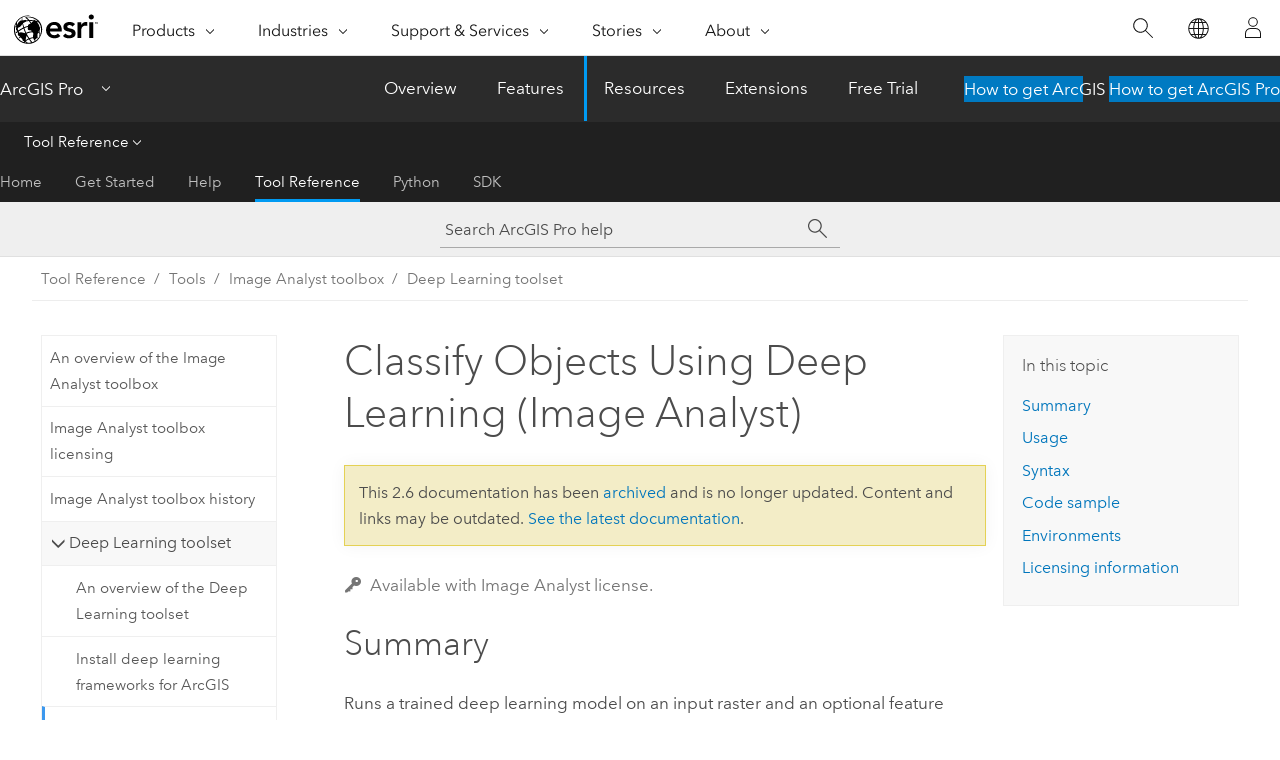

--- FILE ---
content_type: text/html; charset=UTF-8
request_url: https://pro.arcgis.com/en/pro-app/2.6/tool-reference/image-analyst/classify-objects-using-deep-learning.htm
body_size: 31907
content:


<!DOCTYPE html>
<!--[if lt IE 7]>  <html class="ie lt-ie9 lt-ie8 lt-ie7 ie6" dir="ltr"> <![endif]-->
<!--[if IE 7]>     <html class="ie lt-ie9 lt-ie8 ie7" dir="ltr"> <![endif]-->
<!--[if IE 8]>     <html class="ie lt-ie9 ie8" dir="ltr"> <![endif]-->
<!--[if IE 9]>     <html class="ie ie9" dir="ltr"> <![endif]-->
<!--[if !IE]><!--> <html dir="ltr" lang="en"> <!--<![endif]-->
<head>
<meta name="Applebot" content="noindex,nofollow">
<meta name="facebot" content="noindex,nofollow">
<meta name="Bingbot" content="noindex,nofollow">
<meta name="DuckDuckBot" content="noindex,nofollow">
<meta name="Googlebot" content="noindex,nofollow">
<meta name="Baiduspider" content="noindex,nofollow">
<meta name="Slurp" content="noindex,nofollow">
<link rel="canonical" href="https://pro.arcgis.com/en/pro-app/latest/tool-reference/image-analyst/classify-objects-using-deep-learning.htm">
    <meta charset="utf-8">
    <title>Classify Objects Using Deep Learning (Image Analyst)&mdash;ArcGIS Pro | Documentation</title>
    <meta content="IE=edge,chrome=1" http-equiv="X-UA-Compatible">

    <script>
      var appOverviewURL = "/content/esri-sites/en-us/arcgis/products/arcgis-pro/overview";
    </script>

    <script>
      var docConfig = {
        locale: 'en'
        ,localedir: 'en'
        ,langSelector: ''
        
        ,relativeUrl: false
        

        ,searchformUrl: '/search/'
        ,tertiaryNavIndex: '3'

        
      };
    </script>
	 


    
    <!--[if lt IE 9]>
      <script src="/cdn/js/libs/html5shiv.js" type="text/javascript"></script>
      <script src="/cdn/js/libs/selectivizr-min.js" type="text/javascript"></script>
      <script src="/cdn/js/libs/json2.js" type="text/javascript"></script>
      <script src="/cdn/js/libs/html5shiv-printshiv.js" type="text/javascript" >

    <![endif]-->

     <!--[if lt IE 11]>
    <script>
      $$(document).ready(function(){
        $$(".hideOnIE").hide();
      });
    </script>
    <![endif]-->
	<meta name="viewport" content="width=device-width, user-scalable=no">
	<link href="/assets/img/favicon.ico" rel="shortcut icon" >
	<link href="/assets/css/screen.css" media="screen" rel="stylesheet" type="text/css" />
	<link href="/cdn/calcite/css/documentation.css" media="screen" rel="stylesheet" type="text/css" />
	<link href="/assets/css/print.css" media="print" type="text/css" rel="stylesheet" />

	<!--
	<link href="/assets/css/screen_l10n.css" media="screen" rel="stylesheet" type="text/css" />
	<link href="/assets/css/documentation/base_l10n.css" media="screen" rel="stylesheet" type="text/css" />
	<link href="/assets/css/print_l10n.css" media="print" type="text/css" rel="stylesheet" />
	-->
	<script src="//mtags.arcgis.com/tags-min.js"></script>
	<script src="/cdn/js/libs/latest/jquery.latest.min.js" type="text/javascript"></script>
    <script src="/cdn/js/libs/latest/jquery-migrate-latest.min.js" type="text/javascript"></script>
	<script src="/cdn/js/libs/jquery.cookie.js" type="text/javascript"></script>
	<link href="/cdn/css/colorbox.css" media="screen" rel="stylesheet" type="text/css" />
	<link href="/cdn/css/colorbox_l10n.css" media="screen" rel="stylesheet" type="text/css" />
	<script src="/cdn/js/libs/jquery.colorbox-min.js" type="text/javascript"></script>
	<script src="/assets/js/video-init.js" type="text/javascript"></script>
	<script src="/assets/js/sitecfg.js" type="text/javascript"></script>
	
		<script src="/assets/js/signIn.js" type="text/javascript"></script>
	

	<!--- Language Picker -->
	<script src="/assets/js/locale/l10NStrings.js" type="text/javascript"></script>
	
		<script src="/assets/js/locale/langSelector.js" type="text/javascript"></script>
	

	<script src="/assets/js/calcite-web.js" type="text/javascript"></script>



  <!--- search MD -->
    <META name="description" content="ArcGIS geoprocessing tool that runs a trained deep learning model on an input raster to produce a feature class containing labelled objects."><META name="last-modified" content="2020-6-26"><META name="product" content="arcgis-pro"><META name="version" content="pro2.6"><META name="search-collection" content="help"><META name="search-category" content="help-general"><META name="subject" content="ANALYSIS"><META name="sub_category" content="ArcGIS Pro"><META name="content_type" content="Tool Reference"><META name="subject_label" content="ANALYSIS"><META name="sub_category_label" content="ArcGIS Pro"><META name="content_type_label" content="Tool Reference"><META name="content-language" content="en">
    <!--- search MD -->
      
    <!-- Add in Global Nav -->
    <link rel="stylesheet" href="//webapps-cdn.esri.com/CDN/components/global-nav/css/gn.css" />
    <!--<script src="//webapps-cdn.esri.com/CDN/components/global-nav/test_data.js"></script>-->
    <script src="//webapps-cdn.esri.com/CDN/components/global-nav/js/gn.js"></script>
    <!-- End Add in Global Nav -->

</head>

<!--
      pub: GUID-2776E417-49C4-4F98-B752-6FB3189932C2=12
      tpc: GUID-8B8A4702-5EB7-486F-BEA1-D6A728FFAE15=8
      -->


<!-- variable declaration, if any -->

<body class="claro en pro esrilocalnav">
  <!-- Secondary nav -->
  <script>
     insertElem("div", "local-navigation", '<nav id="second-nav" navtype="existingNavigation" domain="'+_esriAEMHost+'" path="'+appOverviewURL+'"></nav>' )
  </script>

  
<!-- End of drawer -->

  
  <div class="wrapper">
      <!--googleoff: all-->


      <div id="skip-to-content">
        <!--googleoff: all-->
        <div class="search">
        <div class="esri-search-box">
          <div class="search-component">
            <form id="helpSearchForm">
              <input class="esri-search-textfield leader" name="q" placeholder="Search ArcGIS Pro help" autocapitalize="off" autocomplete="off" autocorrect="off" spellcheck="false">
  <input type="hidden" name="collection" value="help" />
  <input type="hidden" name="product" value="arcgis-pro" />
  <input type="hidden" name="version" value="pro2.6" />
  <input type="hidden" name="language" value="en" />
  <button class="esri-search-button-submit" type="submit"></button>
            </form>
          </div>
        </div>
      </div>
        <!--googleon: all-->
       
        <!-- content goes here -->
        <div class="grid-container ">
          

            
              
  <!--BREADCRUMB-BEG--><div id="bigmac" class="sticky-breadcrumbs trailer-2" data-spy="affix" data-offset-top="180"> </div><!--BREADCRUMB-END-->
  <!--googleoff: all-->
    <div class="column-5 tablet-column-12 trailer-2 ">
      <aside class="js-accordion accordion reference-index" aria-live="polite" role="tablist">
        <div></div>
      </aside>

      <div class="js-sticky scroll-show tablet-hide leader-1 back-to-top" data-top="0" style="top: 0px;">
        <a href="#" class="btn btn-fill btn-clear">Back to Top</a>
      </div>
    </div>
  <!--googleon: all-->
  
            
            
            
	
		<div class="column-13  pre-1 content-section">
	
		<header class="trailer-1"><h1>Classify Objects Using Deep Learning (Image Analyst)</h1></header>

		 
	<!--googleoff: all-->
	
		
				<aside id="main-toc-small" class="js-accordion accordion tablet-show trailer-1">
			      <div class="accordion-section">
			        <h4 class="accordion-title">In this topic</h4>
			        <div class="accordion-content list-plain">
			          <ol class="list-plain pre-0 trailer-0"><li><a href="#S_GUID-862DC1B1-D425-4D95-B67A-6254AACBC630">Summary</a></li><li><a href="#GUID-5C17C4D1-7C8E-4BA9-A7A7-FBB6C325EB0C">Usage</a></li><li><a href="#GUID-3F1653F3-B6EE-4397-B116-E62FD647B5F0">Syntax</a></li><li><a href="#C_GUID-2A187C75-0502-40DC-B3D5-FC0F3A527B61">Code sample</a></li><li><a href="#ESRI_GPENVIRONMENT_D76BCCF8B4524E30B936F71C4A648ABF">Environments</a></li><li><a href="#L_">Licensing information</a></li></ol>
			        </div>
			      </div>
			     </aside>
		
    
   <!--googleon: all-->


		<main>
			
	
    	<p class="license icon-ui-key text-light ">Available with Image Analyst license.</p>
    


			
<div class="section1 summary padded-anchor" id="S_GUID-862DC1B1-D425-4D95-B67A-6254AACBC630" purpose="summary"><h2>Summary</h2>
<p id="GUID-862DC1B1-D425-4D95-B67A-6254AACBC630">Runs a trained deep learning model on an input raster and  an optional feature class to produce a feature class or table in which each input object or feature has an assigned class or category label.</p><p id="GUID-1968A738-9C5F-4B52-84C3-381126A01DB8">This tool requires a model definition file containing trained model information. The model can be trained using the <span purpose="gptoolref">Train Deep Learning Model</span> tool or by a third-party training software such as TensorFlow, PyTorch, or Keras. The model definition file can be an Esri model definition JSON file (<span class="usertext">.emd</span>) or a deep learning model package, and it  must contain the path to the Python raster function to be called to process each object and the path to the trained binary deep learning model file.</p></div>

<div class="section1 gptoolusages padded-anchor" id="GUID-5C17C4D1-7C8E-4BA9-A7A7-FBB6C325EB0C" purpose="gptoolusages"><h2>Usage</h2><ul purpose="gptoolusages"><li purpose="gptoolusage" cid="14GfB9" id="ESRI_USAGE_1F48BD90D5B4444D9A4410CBE893ADDD" esri_qref="no"><p id="GUID-013E60D0-69F1-4103-B657-12C1226E2E77">You need to install the proper deep learning framework Python API ( PyTorch or Keras) in the <span class="ph">ArcGIS Pro</span> Python environment; otherwise, an error will occur when you add the Esri model definition file to the tool. The appropriate framework information should be provided by the person who created the Esri model definition file.</p><p id="GUID-34F47D67-F4B9-49B4-874A-9B54F09E8C71">To set up your machine to use deep learning frameworks in <span class="ph">ArcGIS Pro</span>, see <a class="xref xref" href="/en/pro-app/2.6/tool-reference/image-analyst/install-deep-learning-frameworks.htm">Install deep learning frameworks for ArcGIS</a>.</p></li><li purpose="gptoolusage" id="ESRI_USAGE_D5847BEB81294407AA8A69AF5A955718" esri_qref="no"><p id="GUID-68503244-7C55-4E2D-8FF6-A5393F0AFC28">This tool calls a third-party deep learning Python API (such as PyTorch or Keras) and uses the specified Python raster function to process each object.</p></li><li purpose="gptoolusage" id="ESRI_USAGE_CCF352687C744071B900E462FD1509D2" esri_qref="no"><p id="GUID-8ED64591-F507-4128-8E0B-272C63958844">You can find sample use cases for this tool on the <a target="_blank" class="xref xref" href="HTTPS://LINKS.ESRI.COM/ANATOMY_OF_A_PRF">Esri Python raster function GitHub page</a><img purpose="img" placement="inline" alt="Anatomy of a Python raster function" title="Anatomy of a Python raster function" src="GUID-BBE867AF-47B6-432F-8AC1-E3220E808B03-web.png">. You can also write custom Python modules by following examples and instructions.</p></li><li purpose="gptoolusage" id="ESRI_USAGE_24B2A4A695F049208E6A9BBC1A6A285E" esri_qref="no"><p id="GUID-5B960161-9DE7-4AD9-B620-A1756C5E0B26">The <span class="uicontrol">Esri model definition</span> parameter value can be an Esri model definition JSON file (<span class="usertext">.emd</span>), a JSON string, or a deep learning model package (<span class="usertext">.dlpk</span>). A JSON string is useful when this tool is used on the server so you can paste the JSON string, rather than upload the <span class="usertext">.emd</span> file. The <span class="usertext">.dlpk</span> file must be stored locally.</p></li><li purpose="gptoolusage" id="ESRI_USAGE_7E212705D75B4E58BC1F9A81F79CD1D3" esri_qref="no"><p id="GUID-D76BBBCF-B351-4E69-BB3B-3A57A2DC7156">See the sample below for the <span class="usertext">.emd</span> file.</p><section class="codeblock padded-anchor" purpose="codeblock"><div class="codeblockdesc" purpose="codeblockdesc"></div><div class="codeblockbody"><pre><code class="other no-highlight">{
    &quot;Framework&quot;: &quot;Keras&quot;,
    &quot;ModelConfiguration&quot;:&quot;KerasClassifier&quot;,
    &quot;ModelFile&quot;:&quot;C:\\DeepLearning\\Damage_Classification_Model_V7.h5&quot;,
    &quot;ModelType&quot;:&quot;ObjectClassification&quot;,
    &quot;ImageHeight&quot;:256,
    &quot;ImageWidth&quot;:256,
    &quot;ExtractBands&quot;:[0,1,2],
    &quot;CropSizeFixed&quot;: 1,
    &quot;BlackenAroundFeature&quot;: 1,
    &quot;ImageSpaceUsed&quot;: &quot;MAP_SPACE&quot;, 
    &quot;Classes&quot;: [
    {
       &quot;Value&quot;: 0,
       &quot;Name&quot;: &quot;Damaged&quot;,
       &quot;Color&quot;: [255, 0, 0]
    },
    {
       &quot;Value&quot;: 1,
       &quot;Name&quot;: &quot;Undamaged&quot;,
       &quot;Color&quot;: [76, 230, 0]
    }
    ]
}</code></pre></div></section></li><li purpose="gptoolusage" id="ESRI_USAGE_21EFBAE300F0422EB7325ADDD752162C" esri_qref="no"><p id="GUID-312364B7-CA5D-460E-8697-F5B9104BF7CE">The <span class="usertext">CropSizeFixed</span> property defines the crop mode of the raster tile around each object. A value of 1 means a fixed raster tile is used, defined by  the <span class="usertext">ImageHeight</span> and <span class="usertext">ImageWidth</span> properties in the <span class="usertext">.emd</span> file. The object is centered within the fixed tile size. A value of 0 means a variable tile size is used, in which the raster tile is cropped using the smallest bounding box around the object.</p></li><li purpose="gptoolusage" id="ESRI_USAGE_6B52DDBB59524DEE88A0D118346B0DF4" esri_qref="no"><p id="GUID-114FF676-C1AD-4ADB-96F9-98F547B92DC2">The <span class="usertext">BlackenAroundFeature</span> property specifies whether the pixels that are outside each object will be masked. A value of 0 means the pixels outside of the object will not be masked. A value of  1 means the pixels outside of the object will be masked.</p></li><li purpose="gptoolusage" id="ESRI_USAGE_BD46405D6C5A49CFAF1663C29772B750" esri_qref="no"><p id="GUID-0A1836C0-5150-4E00-86C3-5AA000E1C1C0">The tool can process input imagery that is in map space or in pixel space. Imagery in map space is in a map-based coordinate system. Imagery in pixel space is in raw image space with no rotation and no distortion. The reference system can be specified when generating the training data in the <span purpose="gptoolref">Export Training Data For Deep Learning</span> tool using the <span class="uicontrol">Reference System</span> parameter. If the model is trained in a third-party training software, the reference system must be specified in the <span class="usertext">.emd</span> file using the  <span class="usertext">ImageSpaceUsed</span> parameter, which can be set to <span class="usertext">MAP_SPACE</span> or <span class="usertext">PIXEL_SPACE</span>.</p></li><li purpose="gptoolusage" id="ESRI_USAGE_C2ABB489D1924B25AB63602B60D7E939" esri_qref="no"><p id="GUID-41B230E5-9DE5-49B2-A146-70773AB792E3">The input raster can be a single raster, multiple rasters, or a feature class with images attached. For more information on attachments, see <a class="xref xref" esrisubtype="extrel" hrefpfx="/en/pro-app/2.6/help" href="/en/pro-app/2.6/help/editing/edit-file-attachments.htm">Add or remove file attachments</a>.</p></li><li purpose="gptoolusage" id="ESRI_USAGE_DAE789639DB44AF0BDF4423CB21ED184" esri_qref="no"><p id="GUID-3FC39A0D-A601-438E-B3FA-2A141A078F42">For information about requirements for running this tool and issues you may encounter, see the <a target="_blank" class="xref xref" href="https://links.esri.com/DeepLearning_FAQ">Deep Learning Frequently Asked Questions</a><img purpose="img" placement="inline" alt="Deep Learning FAQ PDF" title="Deep Learning FAQ PDF" src="GUID-BBE867AF-47B6-432F-8AC1-E3220E808B03-web.png">.</p></li><li purpose="gptoolusage" id="ESRI_USAGE_DAE523D389EA471583B12B9E947E361B" esri_qref="no"><p id="GUID-0744053B-7260-4A1D-A2FD-57F88C062F2E">For more information about deep learning, see <a class="xref xref" esrisubtype="extrel" hrefpfx="/en/pro-app/2.6/help/analysis" href="/en/pro-app/2.6/help/analysis/image-analyst/deep-learning-in-arcgis-pro.htm">Deep learning in ArcGIS Pro</a>.</p></li></ul></div><div class="section1 gpsyntax padded-anchor" id="GUID-3F1653F3-B6EE-4397-B116-E62FD647B5F0" purpose="gptoolsyntax"><h2>Syntax</h2><pre class="gpexpression padded-anchor" purpose="gptoolexpression">ClassifyObjectsUsingDeepLearning(in_raster, out_feature_class, in_model_definition, {in_features}, {class_label_field}, {processing_mode}, {model_arguments})</pre><table class="gptoolparamtbl"><thead><tr><td class="th_p">Parameter</td><td class="th_e">Explanation</td><td class="th_d">Data Type</td></tr></thead><tr purpose="gptoolparam" id="GUID-F55FDB8A-FC74-4D14-8323-82762DAE6FC2" paramname="in_raster" expression="in_raster"><td class="gptoolparamname"><div class="">in_raster</div></td><td purpose="gptoolparamdesc"><p id="GUID-5016E143-880B-4404-981D-C50A00BE637E">The input image used to detect objects. The input can be a single raster or multiple rasters in a mosaic dataset, image service, or folder of images. A feature class with image attachments is also supported.</p></td><td purpose="gptoolparamtype">Raster Dataset; Raster Layer; Mosaic Layer; Image Service; MapServer; Map Server Layer; Internet Tiled Layer; Folder; Feature Layer; Feature Class</td></tr>
        <tr purpose="gptoolparam" id="GUID-5631D97A-EEC6-4D5F-B148-1D54A2D0D65D" paramname="out_feature_class" expression="out_feature_class"><td class="gptoolparamname"><div class="">out_feature_class</div></td><td purpose="gptoolparamdesc"><p id="GUID-60BF107B-7912-4DB8-970C-F32206617AEB">The output feature class that will contain geometries surrounding the objects or feature from the input feature class, as well as a field to store the categorization label.</p></td><td purpose="gptoolparamtype">Feature Class</td></tr>        <tr purpose="gptoolparam" id="GUID-C2D8F398-156E-4976-902D-6BDF921DA679" paramname="in_model_definition" expression="in_model_definition"><td class="gptoolparamname"><div class="">in_model_definition</div></td><td purpose="gptoolparamdesc"><p id="GUID-D96E117C-28DA-412D-869C-E24AFC8A52DA">The <span class="usertext">in_model_definition</span> parameter value can be an Esri model definition JSON file (<span class="usertext">.emd</span>), a JSON string, or a deep learning model package (<span class="usertext">.dlpk</span>). A JSON string is useful when this tool is used on the server so you can paste the JSON string, rather than upload the <span class="usertext">.emd</span> file. The <span class="usertext">.dlpk</span> file must be stored locally.</p><p id="GUID-A41E128B-93FE-412E-83E8-31A1EB6AF71D">It contains the path to the deep learning binary model file, the path to the Python raster function to be used, and other parameters such as preferred tile size or padding.</p></td><td purpose="gptoolparamtype">File; String</td></tr>        <tr purpose="gptoolparam" id="GUID-B645D31C-AE6B-4530-BD65-FF0919CFED97" paramname="in_features" expression="in_features"><td class="gptoolparamname"><div class="">in_features</div><div class="paramhint">(Optional)</div></td><td purpose="gptoolparamdesc"><p id="GUID-37D35925-22D1-4D95-89C9-5AA18CCA89BB">The point, line, or polygon input feature class that identifies the location of each object or feature to be classified and labelled. Each row in the input feature class represents a single object or feature.</p><p id="GUID-2D98D9E3-0670-4398-ABD9-3D7AB3461E77">If no input feature class is specified, the tool assumes that each input image contains a single object to be classified. If the input image or images use a spatial reference, the output from the tool is a feature class, in which the extent of each image is used as the bounding geometry for each labelled feature class. If the input image or images are not spatially referenced, the output from the tool is a table containing the image ID values and the class labels for each image.</p></td><td purpose="gptoolparamtype">Feature Class; Feature Layer</td></tr>                <tr purpose="gptoolparam" id="GUID-D936F655-D233-4BDE-AF97-81B6D5F8D9BE" paramname="class_label_field" expression="class_label_field"><td class="gptoolparamname"><div class="">class_label_field</div><div class="paramhint">(Optional)</div></td><td purpose="gptoolparamdesc"><p id="GUID-E046D854-1475-4878-A205-C372B545CA8C">The name of the field that will contain the class or category label in the output feature class.</p><p id="GUID-9C0D9CFE-9D80-4949-BC86-2ABFDAFB6CB4">If no field name is specified, a new field called <span class="usertext">ClassLabel</span> will be generated in the output feature class.</p></td><td purpose="gptoolparamtype">String</td></tr>                <tr purpose="gptoolparam" id="GUID-22A2FDBA-A0C6-4A9A-89D5-42139536C6A0" paramname="processing_mode" expression="processing_mode"><td class="gptoolparamname"><div class="">processing_mode</div><div class="paramhint">(Optional)</div></td><td purpose="gptoolparamdesc"><p id="GUID-7901D7C7-2FA6-4AA8-B07E-EB3E0685A6DA">Specifies how 
all raster items in a mosaic dataset or an image service will be processed. This parameter is applied when the input raster is a mosaic dataset or an image service.</p><div class="enums" purpose="enums"><ul purpose="enums"><esri_enumhead cid="1TyxP3"><esri_enumvaluehd cid="2AAu5L"></esri_enumvaluehd><esri_enumdeschd cid="12vEGz"></esri_enumdeschd></esri_enumhead><li purpose="enumrow"><span purpose="enumval">PROCESS_AS_MOSAICKED_IMAGE</span> —<span purpose="enumdesc">All raster items in the mosaic dataset or image service will be mosaicked together and processed. This is the default.</span></li><li purpose="enumrow"><span purpose="enumval">PROCESS_ITEMS_SEPARATELY</span> —<span purpose="enumdesc">All raster items in the mosaic dataset or image service will be processed as separate images.</span></li></ul></div></td><td purpose="gptoolparamtype">String</td></tr><tr purpose="gptoolparam" id="GUID-D2873596-8E54-43E7-9B67-31CCEFF2D7EC" paramname="model_arguments" expression="[model_arguments,...]" expressionhint="[model_arguments,...]"><td class="gptoolparamname"><div class="">model_arguments</div><div class="expressionhint" purpose="expressionhint">[model_arguments,...]</div><div class="paramhint">(Optional)</div></td><td purpose="gptoolparamdesc"><p id="GUID-67A746BA-0E8B-48E8-B5F8-F6C4F07D3E16">The function arguments defined in the Python raster function class. This is where you list additional deep learning parameters and arguments for experiments and refinement, such as a confidence threshold for adjusting the sensitivity. The names of the arguments are populated by the tool from reading the Python module.</p>

</td><td purpose="gptoolparamtype">Value Table</td></tr>        </table></div><div class="section1 padded-anchor" id="C_GUID-2A187C75-0502-40DC-B3D5-FC0F3A527B61" purpose="codesamples"><h2>Code sample</h2><section class="codeblock padded-anchor" purpose="codeblock">ClassifyObjectsUsingDeepLearning example 1 (Python window)
<div class="codeblockdesc" purpose="codeblockdesc"><p id="GUID-19FC1FEF-3685-4805-A2A2-F89475DBD291">This example generates a new feature class with a label field to classify damaged and undamaged buildings in an image.</p></div><div class="codeblockbody"><pre><code class="python"># Import system modules  
import arcpy  
from arcpy.ia import *  
 
# Check out the ArcGIS Image Analyst extension license 
arcpy.CheckOutExtension(&quot;ImageAnalyst&quot;) 
 
# Execute 
ClassifyObjectsUsingDeepLearning(&quot;C:/Data/Input_Image.tif&quot;, 
	&quot;C:/Data/MyProject.gdb/Classified_Results&quot;, &quot;C:/Data/BuildingDamageClassifier.emd&quot;, 
	&quot;C:/Data/building_footprints.shp&quot;,&quot;Class_Label&quot;, 
	&quot;PROCESS_AS_MOSAICKED_IMAGE&quot;, &quot;padding 0;batch_size 4&quot;)</code></pre></div></section><section class="codeblock padded-anchor" purpose="codeblock">ClassifyObjectsUsingDeepLearning example 2 (stand-alone script)
<div class="codeblockdesc" purpose="codeblockdesc"><p id="GUID-3638AA31-66D2-4955-AE62-B241E0345285">This example generates a new feature class with a label field to classify damaged and undamaged buildings in an image.</p></div><div class="codeblockbody"><pre><code class="python"># Import system modules  
import arcpy  
from arcpy.ia import *  
 
# Check out the ArcGIS Image Analyst extension license 
arcpy.CheckOutExtension(&quot;ImageAnalyst&quot;) 
 
# Define input parameters
in_raster = &quot;C:/Classify_Objects/input_image.tif&quot; 
out_feature_class = &quot;C:/Classify_Objects/MyProject.gdb/classified_results&quot; 
in_model_definition = &quot;C:/Classify_Objects/BuildingDanmageClassifier.emd&quot; 
in_features = &quot;C:/Classify_Objects/building_footprints.shp&quot; 
class_label_field = &quot;Damaged_or_Undamaged&quot;
model_arguments = &quot;padding 0;batch_size 4&quot;
process_all_raster_items = &quot;PROCESS_AS_MOSAICKED_IMAGE&quot;

# Execute 
ClassifyObjectsUsingDeepLearning(in_raster, out_feature_class, in_model_definition,
	in_features, class_label_field,  
	process_all_raster_items, model_arguments)</code></pre></div></section></div><div class="section1 gpenvs padded-anchor" id="ESRI_GPENVIRONMENT_D76BCCF8B4524E30B936F71C4A648ABF" purpose="gptoolenvs"><h2>Environments</h2><div class="gptoolenvs" id="ESRI_GPENVIRONMENT_D76BCCF8B4524E30B936F71C4A648ABF" purpose="gptoolenvs"><a class="xref " esrisubtype="extrel" hrefpfx="/en/pro-app/2.6/tool-reference" href="/en/pro-app/2.6/tool-reference/environment-settings/output-coordinate-system.htm">Output Coordinate System</a>, <a class="xref " esrisubtype="extrel" hrefpfx="/en/pro-app/2.6/tool-reference" href="/en/pro-app/2.6/tool-reference/environment-settings/geographic-transformations.htm">Geographic Transformations</a>, <a class="xref " esrisubtype="extrel" hrefpfx="/en/pro-app/2.6/tool-reference" href="/en/pro-app/2.6/tool-reference/environment-settings/output-extent.htm">Extent</a>, <a class="xref " esrisubtype="extrel" hrefpfx="/en/pro-app/2.6/tool-reference" href="/en/pro-app/2.6/tool-reference/environment-settings/cell-size.htm">Cell Size</a>, <a class="xref " esrisubtype="extrel" hrefpfx="/en/pro-app/2.6/tool-reference" href="/en/pro-app/2.6/tool-reference/environment-settings/processor-type.htm">Processor Type</a>, <a class="xref " esrisubtype="extrel" hrefpfx="/en/pro-app/2.6/tool-reference" href="/en/pro-app/2.6/tool-reference/environment-settings/gpu-id.htm">GPU ID</a>, <a class="xref " esrisubtype="extrel" hrefpfx="/en/pro-app/2.6/tool-reference" href="/en/pro-app/2.6/tool-reference/environment-settings/parallel-processing-factor.htm">Parallel Processing Factor</a></div><div class="gptoolenvs_specialcases" purpose="gptoolenvs_specialcases"></div></div><a name="sect_gplicense"></a><div class="section1 gplicense padded-anchor" id="L_" purpose="gplicense"><h2>Licensing information</h2><ul><li>Basic: Requires Image Analyst</li><li>Standard: Requires Image Analyst</li><li>Advanced: Requires Image Analyst</li></ul></div><section class="section2 leader-1" purpose="relatedtopics"><h4 class="trailer-0">Related topics</h4><ul class="pre-0 trailer-2"><li><a class="xref relatedtopic" href="/en/pro-app/2.6/tool-reference/image-analyst/an-overview-of-the-deep-learning-toolset-in-image-analyst.htm">An overview of the Deep Learning toolset</a></li><li><a class="xref relatedtopic" href="/en/pro-app/2.6/tool-reference/image-analyst/install-deep-learning-frameworks.htm">Install deep learning frameworks for ArcGIS</a></li><li><a class="xref relatedtopic" href="/en/pro-app/2.6/tool-reference/image-analyst/train-deep-learning-model.htm">Train Deep Learning Model</a></li><li><a class="xref relatedtopic" href="/en/pro-app/2.6/tool-reference/image-analyst/detect-objects-using-deep-learning.htm">Detect Objects Using Deep Learning</a></li><li><a class="xref relatedtopic" href="/en/pro-app/2.6/tool-reference/image-analyst/classify-pixels-using-deep-learning.htm">Classify Pixels Using Deep Learning</a></li><li><a class="xref relatedtopic" href="/en/pro-app/2.6/tool-reference/image-analyst/export-training-data-for-deep-learning.htm">Export Training Data For Deep Learning</a></li></ul></section>
			
				<hr>
				<!--googleoff: all-->
				
	
        
		    <p class="feedback right">
		        <a id="afb" class="icon-ui-contact" href="/feedback/" data-langlabel="feedback-on-this-topic" >Feedback on this topic?</a>
		    </p>
        
	

				<!--googleon: all-->
			
		</main>
	</div>
	
	<!--googleoff: all-->
	
		
			<div id="main-toc-large" class="column-5">
			    <div class="panel font-size--2 tablet-hide trailer-1">
			      <h5 class="trailer-half">In this topic</h5>
			      <ol class="list-plain pre-0 trailer-0"><li><a href="#S_GUID-862DC1B1-D425-4D95-B67A-6254AACBC630">Summary</a></li><li><a href="#GUID-5C17C4D1-7C8E-4BA9-A7A7-FBB6C325EB0C">Usage</a></li><li><a href="#GUID-3F1653F3-B6EE-4397-B116-E62FD647B5F0">Syntax</a></li><li><a href="#C_GUID-2A187C75-0502-40DC-B3D5-FC0F3A527B61">Code sample</a></li><li><a href="#ESRI_GPENVIRONMENT_D76BCCF8B4524E30B936F71C4A648ABF">Environments</a></li><li><a href="#L_">Licensing information</a></li></ol>
			    </div>
			    
			    
	  		</div>
		
    
   <!--googleon: all-->




          
        </div>
        <!-- ENDPAGECONTENT -->

      </div>

    </div>  <!-- End of wrapper -->

    <div id="globalfooter"></div>

  <!--googleoff: all-->

  
	<script src="/assets/js/init.js" type="text/javascript"></script>
	<!--<script src="/assets/js/drop-down.js" type="text/javascript"></script>-->
	<script src="/assets/js/search/searchform.js" type="text/javascript"></script>
	<script src="/cdn/js/link-modifier.js" type="text/javascript"></script>
	<script src="/cdn/js/sitewide.js" type="text/javascript"></script>
	<script src="/cdn/js/libs/highlight.pack.js" type="text/javascript"></script>
	<script>hljs.initHighlightingOnLoad();</script>


  
    

  <script src="/cdn/js/affix.js" type="text/javascript"></script>
  <script type="text/javascript">
    $(function () {
          var appendFlg = true;

          $("#bigmac")
          .on("affixed.bs.affix", function (evt) {
            if (appendFlg) {
              $("<a class='crumb' href='#'>Classify Objects Using Deep Learning (Image Analyst)</a>").insertAfter ($("#bigmac nav a").last());
              appendFlg = false;
            }
          })
          .on ("affix-top.bs.affix", function(evt) {
            if (!appendFlg) {
              $("#bigmac nav a").last().remove();
            }
            appendFlg = true;
          })
    })
  </script>
  
        <script type="text/javascript">
          window.doctoc = {
            pubID: "2196",
            tpcID: "132",
            
            hideToc : false
          }
        </script>

        <script type="text/javascript" src="/en/pro-app/2.6/tool-reference/main/1518.js" ></script>
        <script type="text/javascript" src="/en/pro-app/2.6/tool-reference/image-analyst/2196.js" ></script>
        <script type="text/javascript" src="/cdn/calcite/js/protoc.js" ></script>

        

  <noscript>
        <p>
            <a href="flisting.htm">flist</a>
        </p>
    </noscript>
    <script type="text/javascript"></script>
  
  
    
    
    <script>
      insertCss(_esriAEMHost+"/etc.clientlibs/esri-sites/components/content/local-navigation/clientlibs.css")
      document.write("<script src='" + _esriAEMHost+"/etc.clientlibs/esri-sites/clientlibs/localNav.js'><\/script>");
    </script>

  </body>
</html>

--- FILE ---
content_type: text/html; charset=UTF-8
request_url: https://pro.arcgis.com/en/pro-app/latest/tool-reference/image-analyst/classify-objects-using-deep-learning.htm
body_size: 48266
content:


<!DOCTYPE html>
<!--[if lt IE 7]>  <html class="ie lt-ie9 lt-ie8 lt-ie7 ie6" dir="ltr"> <![endif]-->
<!--[if IE 7]>     <html class="ie lt-ie9 lt-ie8 ie7" dir="ltr"> <![endif]-->
<!--[if IE 8]>     <html class="ie lt-ie9 ie8" dir="ltr"> <![endif]-->
<!--[if IE 9]>     <html class="ie ie9" dir="ltr"> <![endif]-->
<!--[if !IE]><!--> <html dir="ltr" lang="en"> <!--<![endif]-->
<head>
    <meta charset="utf-8">
    <title>Classify Objects Using Deep Learning (Image Analyst)&mdash;ArcGIS Pro | Documentation</title>
    <meta content="IE=edge,chrome=1" http-equiv="X-UA-Compatible">

    <script>
      var appOverviewURL = "/content/esri-sites/en-us/arcgis/products/arcgis-pro/overview";
    </script>

    <script>
      var docConfig = {
        locale: 'en'
        ,localedir: 'en'
        ,langSelector: ''
        
        ,relativeUrl: false
        

        ,searchformUrl: '/search/'
        ,tertiaryNavIndex: '3'

        
      };
    </script>
	 


    
    <!--[if lt IE 9]>
      <script src="/cdn/js/libs/html5shiv.js" type="text/javascript"></script>
      <script src="/cdn/js/libs/selectivizr-min.js" type="text/javascript"></script>
      <script src="/cdn/js/libs/json2.js" type="text/javascript"></script>
      <script src="/cdn/js/libs/html5shiv-printshiv.js" type="text/javascript" >

    <![endif]-->

     <!--[if lt IE 11]>
    <script>
      $$(document).ready(function(){
        $$(".hideOnIE").hide();
      });
    </script>
    <![endif]-->
	<meta name="viewport" content="width=device-width, user-scalable=no">
	<link href="/assets/img/favicon.ico" rel="shortcut icon" >
	<link href="/assets/css/screen.css" media="screen" rel="stylesheet" type="text/css" />
	<link href="/cdn/calcite/css/documentation.css" media="screen" rel="stylesheet" type="text/css" />
	<link href="/assets/css/print.css" media="print" type="text/css" rel="stylesheet" />

	<!--
	<link href="/assets/css/screen_l10n.css" media="screen" rel="stylesheet" type="text/css" />
	<link href="/assets/css/documentation/base_l10n.css" media="screen" rel="stylesheet" type="text/css" />
	<link href="/assets/css/print_l10n.css" media="print" type="text/css" rel="stylesheet" />
	-->
	<script src="/cdn/js/libs/latest/jquery.latest.min.js" type="text/javascript"></script>
    <script src="/cdn/js/libs/latest/jquery-migrate-latest.min.js" type="text/javascript"></script>
	<script src="/cdn/js/libs/jquery.cookie.js" type="text/javascript"></script>
	<link href="/cdn/css/colorbox.css" media="screen" rel="stylesheet" type="text/css" />
	<link href="/cdn/css/colorbox_l10n.css" media="screen" rel="stylesheet" type="text/css" />
	<script src="/cdn/js/libs/jquery.colorbox-min.js" type="text/javascript"></script>
	<script src="/assets/js/video-init.js" type="text/javascript"></script>
	<script src="/assets/js/sitecfg.js" type="text/javascript"></script>
	
		<script src="/assets/js/signIn.js" type="text/javascript"></script>
	
	

	<!--- Language Picker -->
	<script src="/assets/js/locale/l10NStrings.js" type="text/javascript"></script>
	
		<script src="/assets/js/locale/langSelector.js" type="text/javascript"></script>
	

	<script src="/assets/js/calcite-web.js" type="text/javascript"></script>



  <!--- search MD -->
    <META name="description" content="ArcGIS geoprocessing tool that runs a trained deep learning model on an input raster and an optional feature class to produce a feature class or table in which each input object or feature has an assigned class or category label."><META name="last-modified" content="2025-10-15"><META name="product" content="arcgis-pro"><META name="version" content="pro3.6"><META name="search-collection" content="help"><META name="search-category" content="help-general"><META name="subject" content="ANALYSIS"><META name="sub_category" content="ArcGIS Pro"><META name="content_type" content="Tool Reference"><META name="subject_label" content="ANALYSIS"><META name="sub_category_label" content="ArcGIS Pro"><META name="content_type_label" content="Tool Reference"><META name="content-language" content="en">
    <!--- search MD -->
      
    <!-- Add in Global Nav -->
    <link rel="stylesheet" href="//webapps-cdn.esri.com/CDN/components/global-nav/css/gn.css" />
    <!--<script src="//webapps-cdn.esri.com/CDN/components/global-nav/test_data.js"></script>-->
    <script src="//webapps-cdn.esri.com/CDN/components/global-nav/js/gn.js"></script>
    <!-- End Add in Global Nav -->

</head>

<!--
      pub: GUID-2776E417-49C4-4F98-B752-6FB3189932C2=32
      tpc: GUID-8B8A4702-5EB7-486F-BEA1-D6A728FFAE15=19
      help-ids: []
      -->


<!-- variable declaration, if any -->

<body class="claro en pro esrilocalnav">
  <!-- Secondary nav -->
  <script>
     insertCss(_esriAEMHost+"/etc.clientlibs/esri-sites/components/content/local-navigation/clientlibs.css")
     insertElem("div", "local-navigation", '<nav id="second-nav" navtype="existingNavigation" domain="'+_esriAEMHost+'" path="'+appOverviewURL+'"></nav>' )
  </script>

  
<!-- End of drawer -->

  
  <div class="wrapper">
      <!--googleoff: all-->


      <div id="skip-to-content">
        <!--googleoff: all-->
        <div class="search">
        <div class="esri-search-box">
          <div class="search-component">
            <form id="helpSearchForm">
              <input class="esri-search-textfield leader" name="q" placeholder="Search ArcGIS Pro help" autocapitalize="off" autocomplete="off" autocorrect="off" spellcheck="false" aria-label="Search ArcGIS Pro help">
  <input type="hidden" name="collection" value="help" />
  <input type="hidden" name="product" value="arcgis-pro" />
  <input type="hidden" name="version" value="pro3.6" />
  <input type="hidden" name="language" value="en" />
  <button class="esri-search-button-submit" type="submit" aria-label="Search"></button>
            </form>
          </div>
        </div>
      </div>
        <!--googleon: all-->
       
        <!-- content goes here -->
        <div class="grid-container ">
          

            
              
  <!--BREADCRUMB-BEG--><div id="bigmac" class="sticky-breadcrumbs trailer-2" data-spy="affix" data-offset-top="180"> </div><!--BREADCRUMB-END-->
  <!--googleoff: all-->
    <div class="column-5 tablet-column-12 trailer-2 ">
      <aside class="js-accordion accordion reference-index" aria-live="polite" role="tablist">
        <div></div>
      </aside>

      <div class="js-sticky scroll-show tablet-hide leader-1 back-to-top" data-top="0" style="top: 0px;">
        <a href="#" class="btn btn-fill btn-clear">Back to Top</a>
      </div>
    </div>
  <!--googleon: all-->
  
            
            
            
	
		<div class="column-13  pre-1 content-section">
	
		<header class="trailer-1"><h1>Classify Objects Using Deep Learning (Image Analyst)</h1></header>

		 
	<!--googleoff: all-->
	
		
				<aside id="main-toc-small" class="js-accordion accordion tablet-show trailer-1">
			      <div class="accordion-section">
			        <h4 class="accordion-title">In this topic</h4>
			        <div class="accordion-content list-plain">
			          <ol class="list-plain pre-0 trailer-0"><li><a href="#S_GUID-862DC1B1-D425-4D95-B67A-6254AACBC630">Summary</a></li><li><a href="#GUID-5C17C4D1-7C8E-4BA9-A7A7-FBB6C325EB0C">Usage</a></li><li><a href="#GUID-3F1653F3-B6EE-4397-B116-E62FD647B5F0">Parameters</a></li><li><a href="#ESRI_GPENVIRONMENT_D76BCCF8B4524E30B936F71C4A648ABF">Environments</a></li><li><a href="#L_">Licensing information</a></li></ol>
			        </div>
			      </div>
			     </aside>
		
    
   <!--googleon: all-->


		<main>
			
	
    	<p class="license icon-ui-key text-light ">Available with Image Analyst license.</p>
    


			
<div class="section1 summary padded-anchor" id="S_GUID-862DC1B1-D425-4D95-B67A-6254AACBC630" purpose="summary"><h2>Summary</h2><p id="GUID-862DC1B1-D425-4D95-B67A-6254AACBC630" conrefsub="GUID-97ED8DE0-CFCD-4E06-94C6-C4F9AC572808/GUID-D712C836-64CD-472C-A03E-16A934D4C348">Runs a trained deep learning model on an input raster and an optional feature class to produce a feature class or table in which each input object or feature has an assigned class or category label.</p><p id="GUID-1968A738-9C5F-4B52-84C3-381126A01DB8" conrefsub="GUID-97ED8DE0-CFCD-4E06-94C6-C4F9AC572808/GUID-CAB109B2-8B96-46E1-9A53-36257BEA837E">This tool requires a model definition file containing trained model information. The model can be trained using the <span purpose="gptoolref">Train Deep Learning Model</span> tool or by a third-party training software such as TensorFlow, PyTorch, or Keras. The model definition file can be an <span class="ph">Esri</span> model definition JSON file (<span class="usertext" purpose="path">.emd</span>) or a deep learning model package, and it must contain the path to the <span class="ph">Python</span> raster function to be called to process each object and the path to the trained binary deep learning model file.</p></div>

<div class="section1 gptoolusages padded-anchor" id="GUID-5C17C4D1-7C8E-4BA9-A7A7-FBB6C325EB0C" purpose="gptoolusages"><h2>Usage</h2><ul purpose="gptoolusages"><li purpose="gptoolusage" cid="14GfB9" id="ESRI_USAGE_1F48BD90D5B4444D9A4410CBE893ADDD" esri_qref="no"><p id="GUID-013E60D0-69F1-4103-B657-12C1226E2E77" conrefsub="GUID-A21C505E-11A3-411C-87E1-0F7E2710953E/GUID-973AB4CC-921C-4071-99D6-3B2F16F12C94">You must install the proper deep learning framework <span class="ph">Python</span> API (PyTorch or Keras) in the <span class="ph">ArcGIS Pro</span> <span class="ph">Python</span> environment; otherwise, an error will occur when you add the <span class="ph">Esri</span> model definition file to the tool. The appropriate framework information should be provided by the person who created the <span class="ph">Esri</span> model definition file.</p><p id="GUID-34F47D67-F4B9-49B4-874A-9B54F09E8C71" conrefsub="GUID-97ED8DE0-CFCD-4E06-94C6-C4F9AC572808/GUID-C2E20545-0DF6-486F-9C83-F709F9AB9470">To set up your machine to use deep learning frameworks in <span class="ph">ArcGIS Pro</span>, see <a class="xref xref" esrisubtype="extrel" hrefpfx="/en/pro-app/3.6/help/analysis" href="/en/pro-app/3.6/help/analysis/deep-learning/install-deep-learning-frameworks.htm">Install deep learning frameworks for ArcGIS</a>.</p></li><li purpose="gptoolusage" id="ESRI_USAGE_D5847BEB81294407AA8A69AF5A955718" esri_qref="no"><p id="GUID-68503244-7C55-4E2D-8FF6-A5393F0AFC28" conrefsub="GUID-A21C505E-11A3-411C-87E1-0F7E2710953E/GUID-9213ED89-06BA-4212-BE9D-74E1E9B45CDE">This tool calls a third-party deep learning <span class="ph">Python</span> API (such as PyTorch or Keras) and uses the specified <span class="ph">Python</span> raster function to process each object.</p></li><li purpose="gptoolusage" id="ESRI_USAGE_CCF352687C744071B900E462FD1509D2" esri_qref="no"><p id="GUID-8ED64591-F507-4128-8E0B-272C63958844" conrefsub="GUID-A21C505E-11A3-411C-87E1-0F7E2710953E/GUID-00373EE6-14AE-4E2A-B423-1BE75B3E490F">Sample use cases for this tool are available on the <a target="_blank" class="xref xref" href="https://links.esri.com/Anatomy_of_a_PRF"><span class="ph">Esri</span> <span class="ph">Python</span> raster function <span class="ph">GitHub</span> page</a>. You can also write custom <span class="ph">Python</span> modules by following the examples and instructions.</p></li><li purpose="gptoolusage" id="ESRI_USAGE_24B2A4A695F049208E6A9BBC1A6A285E" conrefsub="GUID-97ED8DE0-CFCD-4E06-94C6-C4F9AC572808/ESRI_USAGE_31969736D321428983DC5D544C6DEA8F" esri_qref="no"><p id="GUID-5B960161-9DE7-4AD9-B620-A1756C5E0B26">The <span class="uicontrol">Model Definition</span> parameter value can be an <span class="ph">Esri</span> model definition JSON file (<span class="usertext" purpose="path">.emd</span>), a JSON string, or a deep learning model package (<span class="usertext" purpose="path">.dlpk</span>). A JSON string is useful when this tool is used on the server so you can paste the JSON string rather than upload the <span class="usertext" purpose="path">.emd</span> file. The <span class="usertext" purpose="path">.dlpk</span> file must be stored locally.</p></li><li purpose="gptoolusage" id="ESRI_USAGE_7E212705D75B4E58BC1F9A81F79CD1D3" esri_qref="no"><p id="GUID-D76BBBCF-B351-4E69-BB3B-3A57A2DC7156">The following code sample is for an <span class="usertext" purpose="path">.emd</span> file:</p><section class="codeblock padded-anchor" purpose="codeblock"><div class="codeblockdesc" purpose="codeblockdesc"></div><div class="codeblockbody"><pre><code class="other no-highlight">{
    &quot;Framework&quot;: &quot;Keras&quot;,
    &quot;ModelConfiguration&quot;:&quot;KerasClassifier&quot;,
    &quot;ModelFile&quot;:&quot;C:\\DeepLearning\\Damage_Classification_Model_V7.h5&quot;,
    &quot;ModelType&quot;:&quot;ObjectClassification&quot;,
    &quot;ImageHeight&quot;:256,
    &quot;ImageWidth&quot;:256,
    &quot;ExtractBands&quot;:[0,1,2],
    &quot;CropSizeFixed&quot;: 1,
    &quot;BlackenAroundFeature&quot;: 1,
    &quot;ImageSpaceUsed&quot;: &quot;MAP_SPACE&quot;, 
    &quot;Classes&quot;: [
    {
       &quot;Value&quot;: 0,
       &quot;Name&quot;: &quot;Damaged&quot;,
       &quot;Color&quot;: [255, 0, 0]
    },
    {
       &quot;Value&quot;: 1,
       &quot;Name&quot;: &quot;Undamaged&quot;,
       &quot;Color&quot;: [76, 230, 0]
    }
    ]
}</code></pre></div></section></li><li purpose="gptoolusage" id="ESRI_USAGE_21EFBAE300F0422EB7325ADDD752162C" esri_qref="no"><p id="GUID-312364B7-CA5D-460E-8697-F5B9104BF7CE">The <span class="usertext" purpose="codeph">CropSizeFixed</span> property defines the crop mode of the raster tile around each object. A value of 1 means a fixed raster tile will be used, defined by  the <span class="usertext" purpose="codeph">ImageHeight</span> and <span class="usertext" purpose="codeph">ImageWidth</span> properties in the <span class="usertext" purpose="path">.emd</span> file. The object is centered within the fixed tile size. A value of 0 means a variable tile size will be used in which the raster tile is cropped using the smallest bounding box around the object.</p></li><li purpose="gptoolusage" id="ESRI_USAGE_6B52DDBB59524DEE88A0D118346B0DF4" esri_qref="no"><p id="GUID-114FF676-C1AD-4ADB-96F9-98F547B92DC2">The <span class="usertext" purpose="codeph">BlackenAroundFeature</span> property specifies whether the pixels that are outside each object will be masked. A value of 0 means the pixels outside of the object will not be masked. A value of  1 means the pixels outside of the object will be masked.</p></li><li purpose="gptoolusage" id="ESRI_USAGE_BD46405D6C5A49CFAF1663C29772B750" esri_qref="no"><p id="GUID-0A1836C0-5150-4E00-86C3-5AA000E1C1C0" conrefsub="GUID-97ED8DE0-CFCD-4E06-94C6-C4F9AC572808/GUID-8EACE4E3-20BD-4BCA-9F9F-2ABF706E368B">The tool can process input imagery that is in map space or in pixel space. Imagery in map space is in a map-based coordinate system. Imagery in pixel space is based on rows and columns with no rotation and no distortion. The reference system can be specified when generating the training data in the <span purpose="gptoolref">Export Training Data For Deep Learning</span> tool using the <span class="uicontrol">Reference System</span> parameter. If the model is trained in a third-party training software, the reference system must be specified in the <span class="usertext" purpose="path">.emd</span> file using the <span class="usertext" purpose="codeph">ImageSpaceUsed</span> parameter, which can be set to <span class="usertext" purpose="codeph">MAP_SPACE</span> or <span class="usertext" purpose="codeph">PIXEL_SPACE</span>.</p></li><li purpose="gptoolusage" id="ESRI_USAGE_C2ABB489D1924B25AB63602B60D7E939" esri_qref="no"><p id="GUID-41B230E5-9DE5-49B2-A146-70773AB792E3" conrefsub="GUID-97ED8DE0-CFCD-4E06-94C6-C4F9AC572808/GUID-605934B3-6690-4F93-A3DA-FCF97BCDB2A8">The input raster can be a single raster, multiple rasters, or a feature class with images attached. For more information about attachments, see <a class="xref xref" esrisubtype="extrel" hrefpfx="/en/pro-app/3.6/help" href="/en/pro-app/3.6/help/editing/edit-file-attachments.htm">Add or remove file attachments</a>.</p></li><li purpose="gptoolusage" id="ESRI_USAGE_C2702D99CDEF40F78CD0101D29550D7A" conrefsub="GUID-97ED8DE0-CFCD-4E06-94C6-C4F9AC572808/ESRI_USAGE_5848EFF644D6429EA5608FD09F5DD64F" esri_qref="no"><p id="GUID-D457B48E-3D85-47C8-82D0-67D4EB3BF92D">Increasing the batch size can improve tool performance; however, as the batch size increases, more memory is used. If an out of memory error occurs, use a smaller batch size. The <span class="usertext" purpose="codeph">batch_size</span> value can be adjusted using the <span class="uicontrol">Arguments</span> parameter.</p></li><li purpose="gptoolusage" id="ESRI_USAGE_3830A319B7AB44D49EF852E6009F1784" conrefsub="GUID-97ED8DE0-CFCD-4E06-94C6-C4F9AC572808/ESRI_USAGE_3FB791512AC748BEB149B335BBA33070" esri_qref="no"><p id="GUID-AE1375F5-F5DD-48F9-9FF2-69ABF8E3C343">Batch sizes are square numbers, such as 1, 4, 9, 16, 25, 64 and so on. If the input value is not a perfect square, the highest possible square value is used. For example, if a value of 6 is specified, the batch size is set to 4. </p></li><li purpose="gptoolusage" id="ESRI_USAGE_DD6F3B0101164EFA954FD693E8120829" esri_qref="no"><p id="GUID-566961CF-DF1F-45F2-ADB6-E38C940A61AB">Some deep learning models support Gradient-weighted Class Activation Mapping (Grad-CAM). The Grad-CAM method finds the gradient of the most dominant logit with respect to the latest activation map in the model. This method highlights the most influential pixels in the image that were instrumental in the model determining the classification of the image.</p><p id="GUID-878A0650-2966-4F92-BB01-C50DB713CAA0">When Grad-CAM support is set to <span class="usertext" purpose="codeph">true</span> in the model definition, each feature in the output feature class will have an attachment that shows the influential pixels.</p></li><li purpose="gptoolusage" id="ESRI_USAGE_9A4387B6DF8049618F5AC7460DE81C11" conrefsub="GUID-97ED8DE0-CFCD-4E06-94C6-C4F9AC572808/ESRI_USAGE_8E58D895104D4D5997BA033FE27A0E06" esri_qref="no"><p id="GUID-3D9F0164-1175-406D-91EC-E9F34F1A5C33">This tool supports and uses multiple GPUs if available. To use a specific GPU, specify the GPU ID environment. When the GPU ID is not set, the tool uses all available GPUs. This is the default. </p></li><li purpose="gptoolusage" id="ESRI_USAGE_DAE789639DB44AF0BDF4423CB21ED184" esri_qref="no"><p id="GUID-3FC39A0D-A601-438E-B3FA-2A141A078F42" conrefsub="GUID-97ED8DE0-CFCD-4E06-94C6-C4F9AC572808/GUID-8B6BBEB4-8D89-4146-9A86-942AC251DB1D">For information about requirements for running this tool and issues you may encounter, see <a class="xref xref" esrisubtype="extrel" hrefpfx="/en/pro-app/3.6/help/analysis" href="/en/pro-app/3.6/help/analysis/deep-learning/deep-learning-faq.htm">Deep Learning frequently asked questions</a>.</p></li><li purpose="gptoolusage" id="ESRI_USAGE_DAE523D389EA471583B12B9E947E361B" esri_qref="no"><p id="GUID-0744053B-7260-4A1D-A2FD-57F88C062F2E" conrefsub="GUID-A21C505E-11A3-411C-87E1-0F7E2710953E/GUID-B5E85C14-20BC-435C-955D-0E9717FACA38">For more information about deep learning, see <a class="xref xref" esrisubtype="extrel" hrefpfx="/en/pro-app/3.6/help/analysis" href="/en/pro-app/3.6/help/analysis/image-analyst/deep-learning-in-arcgis-pro.htm">Deep learning using the <span class="ph">ArcGIS Image Analyst</span> extension</a>.</p></li></ul></div><div class="section1 gpsyntax padded-anchor modifier-class trailer-2 js-tab-group" id="GUID-3F1653F3-B6EE-4397-B116-E62FD647B5F0" purpose="gptoolsyntax"><h2>Parameters</h2><nav class="tab-nav"><a class="tab-title is-active js-tab gptab" val="dialog">Dialog</a><a class="tab-title js-tab gptab" val="python">Python</a></nav><section class="tab-contents"><article class="tab-section js-tab-section is-active"><p><table class="gptoolparamtbl"><thead><tr><td class="th_p">Label</td><td class="th_e">Explanation</td><td class="th_d">Data Type</td></tr></thead><tr purpose="gptoolparamdialog" id="GUID-F55FDB8A-FC74-4D14-8323-82762DAE6FC2" paramname="in_raster" expression="in_raster"><td class="gptoolparamname"><div class="">Input Raster</div></td><td purpose="gptoolparamdesc"><p id="GUID-5016E143-880B-4404-981D-C50A00BE637E">The input image that will be used to classify objects.</p><p id="GUID-EF76B67A-697D-43E8-9BE8-1BAC6AF1E02C" conrefsub="GUID-97ED8DE0-CFCD-4E06-94C6-C4F9AC572808/GUID-FBAE1551-9B49-4EBC-8D6B-2CD516E0FF23">The input can be a single raster, multiple rasters in a mosaic dataset, an image service, a folder of images, or a feature class with image attachments.</p></td><td purpose="gptoolparamtype">Raster Dataset; Raster Layer; Mosaic Layer; Image Service; Map Server; Map Server Layer; Internet Tiled Layer; Folder; Feature Layer; Feature Class</td></tr><tr purpose="gptoolparamdialog" id="GUID-5631D97A-EEC6-4D5F-B148-1D54A2D0D65D" paramname="out_feature_class" expression="out_feature_class"><td class="gptoolparamname"><div class="">Output Classified Objects Feature Class</div></td><td purpose="gptoolparamdesc"><p id="GUID-60BF107B-7912-4DB8-970C-F32206617AEB">The output feature class that will contain geometries surrounding the objects or feature from the input feature class, as well as a field to store the categorization label.</p><p id="GUID-AB7EB7E3-6869-4AB7-B9EE-93E605F9400C" conrefsub="GUID-97ED8DE0-CFCD-4E06-94C6-C4F9AC572808/GUID-2939EBCC-C6B9-4E81-9A96-70F886BCE327">If the feature class already exists, the results will be appended to the existing feature class.</p></td><td purpose="gptoolparamtype">Feature Class</td></tr><tr purpose="gptoolparamdialog" id="GUID-C2D8F398-156E-4976-902D-6BDF921DA679" paramname="in_model_definition" expression="in_model_definition"><td class="gptoolparamname"><div class="">Model Definition</div></td><td purpose="gptoolparamdesc"><p id="GUID-6B142A8E-4060-461A-8C08-2C195CF00C01" conrefsub="GUID-97ED8DE0-CFCD-4E06-94C6-C4F9AC572808/GUID-5B960161-9DE7-4AD9-B620-A1756C5E0B26">The <span class="uicontrol">Model Definition</span> parameter value can be an <span class="ph">Esri</span> model definition JSON file (<span class="usertext" purpose="path">.emd</span>), a JSON string, or a deep learning model package (<span class="usertext" purpose="path">.dlpk</span>). A JSON string is useful when this tool is used on the server so you can paste the JSON string rather than upload the <span class="usertext" purpose="path">.emd</span> file. The <span class="usertext" purpose="path">.dlpk</span> file must be stored locally.</p><p id="GUID-6D186E0C-8E1C-4003-BDCF-BCE095363193" conrefsub="GUID-97ED8DE0-CFCD-4E06-94C6-C4F9AC572808/GUID-41962C1C-DB7E-4E26-8B24-AC938C64F1E4">It contains the path to the deep learning binary model file, the path to the <span class="ph">Python</span> raster function to be used, and other parameters such as preferred tile size or padding.</p></td><td purpose="gptoolparamtype">File; String</td></tr><tr purpose="gptoolparamdialog" id="GUID-B645D31C-AE6B-4530-BD65-FF0919CFED97" paramname="in_features" expression="in_features"><td class="gptoolparamname"><div class="">Input Features</div><div class="paramhint">(Optional)</div></td><td purpose="gptoolparamdesc"><p id="GUID-37D35925-22D1-4D95-89C9-5AA18CCA89BB">The point, line, or polygon input feature class that identifies the location of each object or feature to be classified and labelled. Each row in the input feature class represents a single object or feature.</p><p id="GUID-2D98D9E3-0670-4398-ABD9-3D7AB3461E77">If no input feature class is provided, it is assumed that each input image contains a single object to be classified. If the input image or images use a spatial reference, the output from the tool is a feature class in which the extent of each image is used as the bounding geometry for each labelled feature class. If the input image or images are not spatially referenced, the output from the tool is a table containing the image ID values and the class labels for each image.</p></td><td purpose="gptoolparamtype">Feature Class; Feature Layer</td></tr><tr purpose="gptoolparamdialog" id="GUID-D936F655-D233-4BDE-AF97-81B6D5F8D9BE" paramname="class_label_field" expression="class_label_field"><td class="gptoolparamname"><div class="">Class Label Field</div><div class="paramhint">(Optional)</div></td><td purpose="gptoolparamdesc"><p id="GUID-E046D854-1475-4878-A205-C372B545CA8C">The name of the field that will contain the class or category label in the output feature class.</p><p id="GUID-9C0D9CFE-9D80-4949-BC86-2ABFDAFB6CB4">If no field name is provided, a <span class="usertext">ClassLabel</span> field will be generated in the output feature class.</p></td><td purpose="gptoolparamtype">String</td></tr><tr purpose="gptoolparamdialog" id="GUID-22A2FDBA-A0C6-4A9A-89D5-42139536C6A0" paramname="processing_mode" expression="processing_mode"><td class="gptoolparamname"><div class="">Processing Mode
</div><div class="paramhint">(Optional)</div></td><td purpose="gptoolparamdesc"><p id="GUID-7901D7C7-2FA6-4AA8-B07E-EB3E0685A6DA" conrefsub="GUID-97ED8DE0-CFCD-4E06-94C6-C4F9AC572808/GUID-4289816D-1A0F-4412-8238-A462D8D76F78">Specifies how all raster items in a mosaic dataset or an image service will be processed. This parameter is applied when the input raster is a mosaic dataset or an image service.</p><div class="enums" purpose="enums"><ul purpose="gptooldialogParamDesc"><li><span>Process as mosaicked image</span>—<span>All raster items in the mosaic dataset or image service will be mosaicked together and processed. This is the default.</span><div></div></li><li><span>Process all raster items separately</span>—<span>All raster items in the mosaic dataset or image service will be processed as separate images.</span><div></div></li></ul></div></td><td purpose="gptoolparamtype">String</td></tr><tr purpose="gptoolparamdialog" id="GUID-D2873596-8E54-43E7-9B67-31CCEFF2D7EC" paramname="model_arguments" expression="[model_arguments,...]" expressionhint="[model_arguments,...]"><td class="gptoolparamname"><div class="">Arguments</div><div class="paramhint">(Optional)</div></td><td purpose="gptoolparamdesc"><p id="GUID-51304F0A-3647-49DA-B9AB-FDFE582E3988" conrefsub="GUID-97ED8DE0-CFCD-4E06-94C6-C4F9AC572808/GUID-DD278688-FC72-4787-BF83-C070C1DE52FA">The information from the <span class="uicontrol">Model Definition</span> parameter will be used to populate this parameter. These arguments vary, depending on the model architecture. The following are supported model arguments for models trained in ArcGIS. ArcGIS pretrained models and custom deep learning models may have additional arguments that the tool supports.</p><p id="GUID-AB29FBB6-1743-4B31-BB53-C96D053D7E91"><ul purpose="ul" id="UL_D16A42F57E064770923FF52EA31DC150"><li purpose="li" id="LI_F734D8CEE00C4E9EACD89E023096E75F"><span class="usertext" purpose="codeph">batch_size</span>—The number of image tiles processed in each step of the model inference. This depends on the memory of your graphics card. The argument is available for all model architectures.</li><li purpose="li" id="LI_94FC0B78752A454D83F5F1F60E33F5AB"><span class="usertext" purpose="codeph">test_time_augmentation</span>—Performs test time augmentation while predicting. If true, predictions of flipped and rotated variants of the input image will be merged into the final output. The argument is available for all model architectures.</li><li purpose="li" id="LI_C281DAFAD3B240A5B1370568D03AFE13"><span class="usertext" purpose="codeph">score_threshold</span>—The predictions above this confidence score are included in the result. The allowed values range from 0 to 1.0. The argument is available for all model architectures. This argument tends to be used in models trained prior to <span class="ph">ArcGIS Pro 3.5</span>.</li><li purpose="li" id="LI_F4E06E2CEC874C7D9595713CA772A551"><span class="usertext" purpose="codeph">threshold</span>—The predictions above this confidence score are included in the result. The allowed values range from 0 to 1.0. The argument is available for all model architectures. This argument tends to be used in models trained in <span class="ph">ArcGIS Pro 3.5</span> and later.</li></ul></p>


</td><td purpose="gptoolparamtype">Value Table</td></tr><tr purpose="gptoolparamdialog" id="GUID-732EF807-4275-4F46-BB74-80CEAD48A5E4" paramname="caption_field" expression="caption_field"><td class="gptoolparamname"><div class="">Caption
</div><div class="paramhint">(Optional)</div></td><td purpose="gptoolparamdesc">

<p id="GUID-299852AA-A730-47D5-89C7-E0619430508C">The name of the field that will contain the text or caption in the output feature class. This parameter is only supported when an Image Captioner model is used.</p><p id="GUID-553E9AF6-91DD-46EA-81BF-EFC74BDFFC8B">If no field name is provided, a <span class="usertext">Caption</span> field will be generated in the output feature class.</p>
<div class="panel trailer-1 note" id="GUID-E5BC985C-B71B-4B61-937A-078592BC5C47"><h5 class="icon-ui-comment trailer-0">Note:</h5><p id="GUID-FACB1BF6-7E90-4C8B-A9B1-267467E80F22">This parameter will not appear in the <span class="uicontrol">Geoprocessing</span> pane. To change the default field name, use the <span class="uicontrol">Class Label Field</span> parameter.</p></div></td><td purpose="gptoolparamtype">String</td></tr></table></p></article><article class="tab-section js-tab-section"><p><pre class="gpexpression padded-anchor" purpose="gptoolexpression">ClassifyObjectsUsingDeepLearning(in_raster, out_feature_class, in_model_definition, {in_features}, {class_label_field}, {processing_mode}, {model_arguments}, {caption_field})</pre><table class="gptoolparamtbl"><thead><tr><td class="th_p">Name</td><td class="th_e">Explanation</td><td class="th_d">Data Type</td></tr></thead><tr purpose="gptoolparam" id="GUID-F55FDB8A-FC74-4D14-8323-82762DAE6FC2" paramname="in_raster" expression="in_raster"><td class="gptoolparamname"><div class="">in_raster</div></td><td purpose="gptoolparamdesc"><p id="GUID-5016E143-880B-4404-981D-C50A00BE637E">The input image that will be used to classify objects.</p><p id="GUID-EF76B67A-697D-43E8-9BE8-1BAC6AF1E02C" conrefsub="GUID-97ED8DE0-CFCD-4E06-94C6-C4F9AC572808/GUID-FBAE1551-9B49-4EBC-8D6B-2CD516E0FF23">The input can be a single raster, multiple rasters in a mosaic dataset, an image service, a folder of images, or a feature class with image attachments.</p></td><td purpose="gptoolparamtype">Raster Dataset; Raster Layer; Mosaic Layer; Image Service; Map Server; Map Server Layer; Internet Tiled Layer; Folder; Feature Layer; Feature Class</td></tr><tr purpose="gptoolparam" id="GUID-5631D97A-EEC6-4D5F-B148-1D54A2D0D65D" paramname="out_feature_class" expression="out_feature_class"><td class="gptoolparamname"><div class="">out_feature_class</div></td><td purpose="gptoolparamdesc"><p id="GUID-60BF107B-7912-4DB8-970C-F32206617AEB">The output feature class that will contain geometries surrounding the objects or feature from the input feature class, as well as a field to store the categorization label.</p><p id="GUID-AB7EB7E3-6869-4AB7-B9EE-93E605F9400C" conrefsub="GUID-97ED8DE0-CFCD-4E06-94C6-C4F9AC572808/GUID-2939EBCC-C6B9-4E81-9A96-70F886BCE327">If the feature class already exists, the results will be appended to the existing feature class.</p></td><td purpose="gptoolparamtype">Feature Class</td></tr><tr purpose="gptoolparam" id="GUID-C2D8F398-156E-4976-902D-6BDF921DA679" paramname="in_model_definition" expression="in_model_definition"><td class="gptoolparamname"><div class="">in_model_definition</div></td><td purpose="gptoolparamdesc"><p id="GUID-D96E117C-28DA-412D-869C-E24AFC8A52DA" conrefsub="GUID-97ED8DE0-CFCD-4E06-94C6-C4F9AC572808/GUID-D2F33244-7AA9-4F2F-B8D8-EA20EF38E988">The <span class="usertext" purpose="codeph">in_model_definition</span> parameter value can be an <span class="ph">Esri</span> model definition JSON file (<span class="usertext" purpose="path">.emd</span>), a JSON string, or a deep learning model package (<span class="usertext" purpose="path">.dlpk</span>). A JSON string is useful when this tool is used on the server so you can paste the JSON string rather than upload the <span class="usertext" purpose="path">.emd</span> file. The <span class="usertext" purpose="path">.dlpk</span> file must be stored locally.</p><p id="GUID-A41E128B-93FE-412E-83E8-31A1EB6AF71D" conrefsub="GUID-97ED8DE0-CFCD-4E06-94C6-C4F9AC572808/GUID-41962C1C-DB7E-4E26-8B24-AC938C64F1E4">It contains the path to the deep learning binary model file, the path to the <span class="ph">Python</span> raster function to be used, and other parameters such as preferred tile size or padding.</p></td><td purpose="gptoolparamtype">File; String</td></tr><tr purpose="gptoolparam" id="GUID-B645D31C-AE6B-4530-BD65-FF0919CFED97" paramname="in_features" expression="in_features"><td class="gptoolparamname"><div class="">in_features</div><div class="paramhint">(Optional)</div></td><td purpose="gptoolparamdesc"><p id="GUID-37D35925-22D1-4D95-89C9-5AA18CCA89BB">The point, line, or polygon input feature class that identifies the location of each object or feature to be classified and labelled. Each row in the input feature class represents a single object or feature.</p><p id="GUID-2D98D9E3-0670-4398-ABD9-3D7AB3461E77">If no input feature class is provided, it is assumed that each input image contains a single object to be classified. If the input image or images use a spatial reference, the output from the tool is a feature class in which the extent of each image is used as the bounding geometry for each labelled feature class. If the input image or images are not spatially referenced, the output from the tool is a table containing the image ID values and the class labels for each image.</p></td><td purpose="gptoolparamtype">Feature Class; Feature Layer</td></tr><tr purpose="gptoolparam" id="GUID-D936F655-D233-4BDE-AF97-81B6D5F8D9BE" paramname="class_label_field" expression="class_label_field"><td class="gptoolparamname"><div class="">class_label_field</div><div class="paramhint">(Optional)</div></td><td purpose="gptoolparamdesc"><p id="GUID-E046D854-1475-4878-A205-C372B545CA8C">The name of the field that will contain the class or category label in the output feature class.</p><p id="GUID-9C0D9CFE-9D80-4949-BC86-2ABFDAFB6CB4">If no field name is provided, a <span class="usertext">ClassLabel</span> field will be generated in the output feature class.</p></td><td purpose="gptoolparamtype">String</td></tr><tr purpose="gptoolparam" id="GUID-22A2FDBA-A0C6-4A9A-89D5-42139536C6A0" paramname="processing_mode" expression="processing_mode"><td class="gptoolparamname"><div class="">processing_mode</div><div class="paramhint">(Optional)</div></td><td purpose="gptoolparamdesc"><p id="GUID-7901D7C7-2FA6-4AA8-B07E-EB3E0685A6DA" conrefsub="GUID-97ED8DE0-CFCD-4E06-94C6-C4F9AC572808/GUID-4289816D-1A0F-4412-8238-A462D8D76F78">Specifies how all raster items in a mosaic dataset or an image service will be processed. This parameter is applied when the input raster is a mosaic dataset or an image service.</p><div class="enums" purpose="enums"><ul purpose="enums"><li purpose="enumrow"><span purpose="enumval">PROCESS_AS_MOSAICKED_IMAGE</span>—<span purpose="enumdesc">All raster items in the mosaic dataset or image service will be mosaicked together and processed. This is the default.</span><div></div></li><li purpose="enumrow"><span purpose="enumval">PROCESS_ITEMS_SEPARATELY</span>—<span purpose="enumdesc">All raster items in the mosaic dataset or image service will be processed as separate images.</span><div></div></li></ul></div></td><td purpose="gptoolparamtype">String</td></tr><tr purpose="gptoolparam" id="GUID-D2873596-8E54-43E7-9B67-31CCEFF2D7EC" paramname="model_arguments" expression="[model_arguments,...]" expressionhint="[model_arguments,...]"><td class="gptoolparamname"><div class="">model_arguments</div><div class="expressionhint" purpose="expressionhint">[model_arguments,...]</div><div class="paramhint">(Optional)</div></td><td purpose="gptoolparamdesc"><p id="GUID-8720B0C0-A76D-4147-A6EA-03A8544F3109" conrefsub="GUID-97ED8DE0-CFCD-4E06-94C6-C4F9AC572808/GUID-89642841-D7EC-40F7-BFD6-F2676188B510"> The information from the <span class="usertext" purpose="codeph">in_model_definition</span> parameter will be used to set the default values for this parameter. These arguments vary, depending on the model architecture. The following are supported model arguments for models trained in ArcGIS. ArcGIS pretrained models and custom deep learning models may have additional arguments that the tool supports.</p><p id="GUID-AB29FBB6-1743-4B31-BB53-C96D053D7E91"><ul purpose="ul" id="UL_D16A42F57E064770923FF52EA31DC150"><li purpose="li" id="LI_F734D8CEE00C4E9EACD89E023096E75F"><span class="usertext" purpose="codeph">batch_size</span>—The number of image tiles processed in each step of the model inference. This depends on the memory of your graphics card. The argument is available for all model architectures.</li><li purpose="li" id="LI_94FC0B78752A454D83F5F1F60E33F5AB"><span class="usertext" purpose="codeph">test_time_augmentation</span>—Performs test time augmentation while predicting. If true, predictions of flipped and rotated variants of the input image will be merged into the final output. The argument is available for all model architectures.</li><li purpose="li" id="LI_C281DAFAD3B240A5B1370568D03AFE13"><span class="usertext" purpose="codeph">score_threshold</span>—The predictions above this confidence score are included in the result. The allowed values range from 0 to 1.0. The argument is available for all model architectures. This argument tends to be used in models trained prior to <span class="ph">ArcGIS Pro 3.5</span>.</li><li purpose="li" id="LI_F4E06E2CEC874C7D9595713CA772A551"><span class="usertext" purpose="codeph">threshold</span>—The predictions above this confidence score are included in the result. The allowed values range from 0 to 1.0. The argument is available for all model architectures. This argument tends to be used in models trained in <span class="ph">ArcGIS Pro 3.5</span> and later.</li></ul></p>


</td><td purpose="gptoolparamtype">Value Table</td></tr><tr purpose="gptoolparam" id="GUID-732EF807-4275-4F46-BB74-80CEAD48A5E4" paramname="caption_field" expression="caption_field"><td class="gptoolparamname"><div class="">caption_field</div><div class="paramhint">(Optional)</div></td><td purpose="gptoolparamdesc">

<p id="GUID-299852AA-A730-47D5-89C7-E0619430508C">The name of the field that will contain the text or caption in the output feature class. This parameter is only supported when an Image Captioner model is used.</p><p id="GUID-553E9AF6-91DD-46EA-81BF-EFC74BDFFC8B">If no field name is provided, a <span class="usertext">Caption</span> field will be generated in the output feature class.</p>
</td><td purpose="gptoolparamtype">String</td></tr></table><div class="section1 padded-anchor" id="C_GUID-2A187C75-0502-40DC-B3D5-FC0F3A527B61" purpose="codesamplesPython"><h3>Code sample</h3><section class="codeblock padded-anchor" purpose="codeblock">ClassifyObjectsUsingDeepLearning example 1 (<span class="ph">Python</span> window)
<div class="codeblockdesc" purpose="codeblockdesc"><p id="GUID-19FC1FEF-3685-4805-A2A2-F89475DBD291">This example generates a new feature class with a label field to classify damaged and undamaged buildings in an image.</p></div><div class="codeblockbody"><pre><code class="python"># Import system modules  
import arcpy  
from arcpy.ia import *  
 
# Check out the ArcGIS Image Analyst extension license 
arcpy.CheckOutExtension(&quot;ImageAnalyst&quot;) 
 
# Execute 
ClassifyObjectsUsingDeepLearning(&quot;C:/Data/Input_Image.tif&quot;, 
	&quot;C:/Data/MyProject.gdb/Classified_Results&quot;, &quot;C:/Data/BuildingDamageClassifier.emd&quot;, 
	&quot;C:/Data/building_footprints.shp&quot;,&quot;Class_Label&quot;, 
	&quot;PROCESS_AS_MOSAICKED_IMAGE&quot;, &quot;padding 0;batch_size 4&quot;)</code></pre></div></section><section class="codeblock padded-anchor" purpose="codeblock">ClassifyObjectsUsingDeepLearning example 2 (stand-alone script)
<div class="codeblockdesc" purpose="codeblockdesc"><p id="GUID-3638AA31-66D2-4955-AE62-B241E0345285">This example generates a new feature class with a label field to classify damaged and undamaged buildings in an image.</p></div><div class="codeblockbody"><pre><code class="python"># Import system modules  
import arcpy  
from arcpy.ia import *  
 
# Check out the ArcGIS Image Analyst extension license 
arcpy.CheckOutExtension(&quot;ImageAnalyst&quot;) 
 
# Define input parameters
in_raster = &quot;C:/Classify_Objects/input_image.tif&quot; 
out_feature_class = &quot;C:/Classify_Objects/MyProject.gdb/classified_results&quot; 
in_model_definition = &quot;C:/Classify_Objects/BuildingDanmageClassifier.emd&quot; 
in_features = &quot;C:/Classify_Objects/building_footprints.shp&quot; 
class_label_field = &quot;Damaged_or_Undamaged&quot;
model_arguments = &quot;padding 0;batch_size 4&quot;
process_all_raster_items = &quot;PROCESS_AS_MOSAICKED_IMAGE&quot;

# Execute 
ClassifyObjectsUsingDeepLearning(in_raster, out_feature_class, in_model_definition,
	in_features, class_label_field,  
	process_all_raster_items, model_arguments)</code></pre></div></section></div></p></article></section></div>
<div class="section1 gpenvs padded-anchor" id="ESRI_GPENVIRONMENT_D76BCCF8B4524E30B936F71C4A648ABF" purpose="gptoolenvs"><h2>Environments</h2><div class="gptoolenvs" id="ESRI_GPENVIRONMENT_D76BCCF8B4524E30B936F71C4A648ABF" purpose="gptoolenvs"><a class="xref " esrisubtype="extrel" hrefpfx="/en/pro-app/3.6/tool-reference" href="/en/pro-app/3.6/tool-reference/environment-settings/output-coordinate-system.htm">Output Coordinate System</a>, <a class="xref " esrisubtype="extrel" hrefpfx="/en/pro-app/3.6/tool-reference" href="/en/pro-app/3.6/tool-reference/environment-settings/geographic-transformations.htm">Geographic Transformations</a>, <a class="xref " esrisubtype="extrel" hrefpfx="/en/pro-app/3.6/tool-reference" href="/en/pro-app/3.6/tool-reference/environment-settings/output-extent.htm">Extent</a>, <a class="xref " esrisubtype="extrel" hrefpfx="/en/pro-app/3.6/tool-reference" href="/en/pro-app/3.6/tool-reference/environment-settings/cell-size.htm">Cell Size</a>, <a class="xref " esrisubtype="extrel" hrefpfx="/en/pro-app/3.6/tool-reference" href="/en/pro-app/3.6/tool-reference/environment-settings/processor-type.htm">Processor Type</a>, <a class="xref " esrisubtype="extrel" hrefpfx="/en/pro-app/3.6/tool-reference" href="/en/pro-app/3.6/tool-reference/environment-settings/gpu-id.htm">GPU ID</a>, <a class="xref " esrisubtype="extrel" hrefpfx="/en/pro-app/3.6/tool-reference" href="/en/pro-app/3.6/tool-reference/environment-settings/parallel-processing-factor.htm">Parallel Processing Factor</a></div></div><a name="sect_gplicense"></a><div class="section1 gplicense padded-anchor" id="L_" purpose="gplicense"><h2>Licensing information</h2><ul><li>Basic: Requires Image Analyst</li><li>Standard: Requires Image Analyst</li><li>Advanced: Requires Image Analyst</li></ul></div><section class="section2 leader-1" purpose="relatedtopics"><h4 class="trailer-0">Related topics</h4><ul class="pre-0 trailer-2"><li><a class="xref relatedtopic" href="/en/pro-app/3.6/tool-reference/image-analyst/an-overview-of-the-deep-learning-toolset-in-image-analyst.htm">An overview of the Deep Learning toolset</a></li><li><a class="xref relatedtopic" esrisubtype="extrel" hrefpfx="/en/pro-app/3.6/help/analysis" href="/en/pro-app/3.6/help/analysis/deep-learning/install-deep-learning-frameworks.htm">Install deep learning frameworks for ArcGIS</a></li><li><a class="xref relatedtopic" href="/en/pro-app/3.6/tool-reference/image-analyst/train-deep-learning-model.htm">Train Deep Learning Model</a></li><li><a class="xref relatedtopic" href="/en/pro-app/3.6/tool-reference/image-analyst/deep-learning-arguments.htm">Deep learning arguments</a></li><li><a class="xref relatedtopic" href="/en/pro-app/3.6/tool-reference/image-analyst/overview-of-the-deep-learning-models.htm">Deep learning model architectures</a></li><li><a class="xref relatedtopic" esrisubtype="extrel" hrefpfx="/en/pro-app/3.6/help/analysis/geoprocessing" href="/en/pro-app/3.6/help/analysis/geoprocessing/basics/find-geoprocessing-tools.htm">Find a geoprocessing tool</a></li><li><a class="xref relatedtopic" href="/en/pro-app/3.6/tool-reference/image-analyst/detect-objects-using-deep-learning.htm">Detect Objects Using Deep Learning</a></li><li><a class="xref relatedtopic" href="/en/pro-app/3.6/tool-reference/image-analyst/export-training-data-for-deep-learning.htm">Export Training Data For Deep Learning</a></li><li><a class="xref relatedtopic" href="/en/pro-app/3.6/tool-reference/image-analyst/object-classification.htm">Object classification</a></li></ul></section>
			
				<hr>
				<!--googleoff: all-->
				
	
        
		    <p class="feedback right">
		        <a id="afb" class="icon-ui-contact" href="/feedback/" data-langlabel="feedback-on-this-topic" >Feedback on this topic?</a>
		    </p>
        
	

				<!--googleon: all-->
			
		</main>
	</div>
	
	<!--googleoff: all-->
	
		
			<div id="main-toc-large" class="column-5">
			    <div class="panel font-size--2 tablet-hide trailer-1">
			      <h5 class="trailer-half">In this topic</h5>
			      <ol class="list-plain pre-0 trailer-0"><li><a href="#S_GUID-862DC1B1-D425-4D95-B67A-6254AACBC630">Summary</a></li><li><a href="#GUID-5C17C4D1-7C8E-4BA9-A7A7-FBB6C325EB0C">Usage</a></li><li><a href="#GUID-3F1653F3-B6EE-4397-B116-E62FD647B5F0">Parameters</a></li><li><a href="#ESRI_GPENVIRONMENT_D76BCCF8B4524E30B936F71C4A648ABF">Environments</a></li><li><a href="#L_">Licensing information</a></li></ol>
			    </div>
			    
			    
	  		</div>
		
    
   <!--googleon: all-->




          
        </div>
        <!-- ENDPAGECONTENT -->

      </div>

    </div>  <!-- End of wrapper -->

    <div id="globalfooter"></div>

  <!--googleoff: all-->

  
	<script src="/assets/js/init.js" type="text/javascript"></script>
	<!--<script src="/assets/js/drop-down.js" type="text/javascript"></script>-->
	<script src="/assets/js/search/searchform.js" type="text/javascript"></script>
	<script src="/cdn/js/link-modifier.js" type="text/javascript"></script>
	<script src="/cdn/js/sitewide.js" type="text/javascript"></script>
	<script src="/cdn/js/libs/highlight.pack.js" type="text/javascript"></script>
	<script>hljs.initHighlightingOnLoad();</script>


  
    

  <script src="/cdn/js/affix.js" type="text/javascript"></script>
  <script type="text/javascript">
    $(function () {
          var appendFlg = true;

          $("#bigmac")
          .on("affixed.bs.affix", function (evt) {
            if (appendFlg) {
              $("<a class='crumb' href='#'>Classify Objects Using Deep Learning (Image Analyst)</a>").insertAfter ($("#bigmac nav a").last());
              appendFlg = false;
            }
          })
          .on ("affix-top.bs.affix", function(evt) {
            if (!appendFlg) {
              $("#bigmac nav a").last().remove();
            }
            appendFlg = true;
          })
    })
  </script>
  
        <script type="text/javascript">
          window.doctoc = {
            pubID: "2196",
            tpcID: "132",
            
            hideToc : false
          }
        </script>

        <script type="text/javascript" src="/en/pro-app/3.6/tool-reference/main/1518.js" ></script>
        <script type="text/javascript" src="/en/pro-app/3.6/tool-reference/image-analyst/2196.js" ></script>
        <script type="text/javascript" src="/cdn/calcite/js/protoc.js" ></script>

        

  <noscript>
        <p>
            <a href="flisting.htm">flist</a>
        </p>
    </noscript>
    
	<script src="//mtags.arcgis.com/tags-min.js"></script>

  
  
    
    
    <script>
      document.write("<script src='" + _esriAEMHost+"/etc.clientlibs/esri-sites/clientlibs/localNav.js'><\/script>");
    </script>

  </body>
</html>

--- FILE ---
content_type: application/javascript
request_url: https://pro.arcgis.com/en/pro-app/2.6/tool-reference/image-analyst/2196.js
body_size: 36398
content:
;(function (){
          treedata = (window.treedata || {});
          treedata.data["root_2196"]  = {  
              "parent" : "",
              "children" : ["2196_98","2196_29","2196_118","2196_h0","2196_h1","2196_h2","2196_h4","2196_h12","2196_h13","2196_h15","2196_h17","2196_h19"]
            },
treedata.data["2196_98"]  = {
            "parent" : "root_2196",
            "label" : "An overview of the Image Analyst toolbox",
            "url" : "/en/pro-app/2.6/tool-reference/image-analyst/an-overview-of-the-image-analyst-toolbox.htm"
            
          },
treedata.data["2196_29"]  = {
            "parent" : "root_2196",
            "label" : "Image Analyst toolbox licensing",
            "url" : "/en/pro-app/2.6/tool-reference/image-analyst/image-analyst-toolbox-license.htm"
            
          },
treedata.data["2196_118"]  = {
            "parent" : "root_2196",
            "label" : "Image Analyst toolbox history",
            "url" : "/en/pro-app/2.6/tool-reference/image-analyst/image-analyst-toolbox-history-pro.htm"
            
          },
treedata.data["2196_h0"]  = { 
              "parent" : "root_2196",
              "label" : "Deep Learning toolset",
              "children" : ["2196_124","2196_128","2196_132","2196_123","2196_122","2196_86","2196_125","2196_134"]
            }
            ,
treedata.data["2196_124"]  = {
            "parent" : "2196_h0",
            "label" : "An overview of the Deep Learning toolset",
            "url" : "/en/pro-app/2.6/tool-reference/image-analyst/an-overview-of-the-deep-learning-toolset-in-image-analyst.htm"
            
          },
treedata.data["2196_128"]  = {
            "parent" : "2196_h0",
            "label" : "Install deep learning frameworks for ArcGIS",
            "url" : "/en/pro-app/2.6/tool-reference/image-analyst/install-deep-learning-frameworks.htm"
            
          },
treedata.data["2196_132"]  = {
            "parent" : "2196_h0",
            "label" : "Classify Objects Using Deep Learning",
            "url" : "/en/pro-app/2.6/tool-reference/image-analyst/classify-objects-using-deep-learning.htm"
            
          },
treedata.data["2196_123"]  = {
            "parent" : "2196_h0",
            "label" : "Classify Pixels Using Deep Learning",
            "url" : "/en/pro-app/2.6/tool-reference/image-analyst/classify-pixels-using-deep-learning.htm"
            
          },
treedata.data["2196_122"]  = {
            "parent" : "2196_h0",
            "label" : "Detect Objects Using Deep Learning",
            "url" : "/en/pro-app/2.6/tool-reference/image-analyst/detect-objects-using-deep-learning.htm"
            
          },
treedata.data["2196_86"]  = {
            "parent" : "2196_h0",
            "label" : "Export Training Data For Deep Learning",
            "url" : "/en/pro-app/2.6/tool-reference/image-analyst/export-training-data-for-deep-learning.htm"
            
          },
treedata.data["2196_125"]  = {
            "parent" : "2196_h0",
            "label" : "Non Maximum Suppression",
            "url" : "/en/pro-app/2.6/tool-reference/image-analyst/non-maximum-suppression.htm"
            
          },
treedata.data["2196_134"]  = {
            "parent" : "2196_h0",
            "label" : "Train Deep Learning Model",
            "url" : "/en/pro-app/2.6/tool-reference/image-analyst/train-deep-learning-model.htm"
            
          },
treedata.data["2196_h1"]  = { 
              "parent" : "root_2196",
              "label" : "Extraction toolset",
              "children" : ["2196_139","2196_140"]
            }
            ,
treedata.data["2196_139"]  = {
            "parent" : "2196_h1",
            "label" : "An overview of the Extraction toolset",
            "url" : "/en/pro-app/2.6/tool-reference/image-analyst/an-overview-of-the-extraction-toolset-in-image-analyst.htm"
            
          },
treedata.data["2196_140"]  = {
            "parent" : "2196_h1",
            "label" : "Sample",
            "url" : "/en/pro-app/2.6/tool-reference/image-analyst/sample.htm"
            
          },
treedata.data["2196_h2"]  = { 
              "parent" : "root_2196",
              "label" : "Map Algebra toolset",
              "children" : ["2196_23","2196_95","2196_h3"]
            }
            ,
treedata.data["2196_23"]  = {
            "parent" : "2196_h2",
            "label" : "An overview of the Map Algebra  toolset in Image Analyst",
            "url" : "/en/pro-app/2.6/tool-reference/image-analyst/an-overview-of-the-map-algebra-toolset-in-image-analyst.htm"
            
          },
treedata.data["2196_95"]  = {
            "parent" : "2196_h2",
            "label" : "Raster Calculator",
            "url" : "/en/pro-app/2.6/tool-reference/image-analyst/raster-calculator.htm"
            
          },
treedata.data["2196_h3"]  = { 
              "parent" : "2196_h2",
              "label" : "Map Algebra toolset concepts",
              "children" : ["2196_64","2196_63"]
            }
            ,
treedata.data["2196_64"]  = {
            "parent" : "2196_h3",
            "label" : "How Raster Calculator works",
            "url" : "/en/pro-app/2.6/tool-reference/image-analyst/how-raster-calculator-works.htm"
            
          },
treedata.data["2196_63"]  = {
            "parent" : "2196_h3",
            "label" : "Building expressions in Raster Calculator",
            "url" : "/en/pro-app/2.6/tool-reference/image-analyst/building-expressions-in-raster-calculator.htm"
            
          },
treedata.data["2196_h4"]  = { 
              "parent" : "root_2196",
              "label" : "Math toolset",
              "children" : ["2196_117","2196_h5","2196_h7","2196_h9","2196_33","2196_108","2196_89","2196_71","2196_30","2196_16","2196_35","2196_24","2196_3","2196_102","2196_59","2196_114","2196_4","2196_2","2196_12","2196_101","2196_104","2196_21","2196_99","2196_56","2196_h11"]
            }
            ,
treedata.data["2196_117"]  = {
            "parent" : "2196_h4",
            "label" : "An overview of the Math toolset in Image Analyst",
            "url" : "/en/pro-app/2.6/tool-reference/image-analyst/an-overview-of-the-math-tools-in-image-analyst.htm"
            
          },
treedata.data["2196_h5"]  = { 
              "parent" : "2196_h4",
              "label" : "Conditional toolset",
              "children" : ["2196_34","2196_15","2196_70","2196_77","2196_h6"]
            }
            ,
treedata.data["2196_34"]  = {
            "parent" : "2196_h5",
            "label" : "An overview of the Conditional math toolset",
            "url" : "/en/pro-app/2.6/tool-reference/image-analyst/an-overview-of-the-conditional-math-tools-in-image-analyst.htm"
            
          },
treedata.data["2196_15"]  = {
            "parent" : "2196_h5",
            "label" : "Con",
            "url" : "/en/pro-app/2.6/tool-reference/image-analyst/con-.htm"
            
          },
treedata.data["2196_70"]  = {
            "parent" : "2196_h5",
            "label" : "Pick",
            "url" : "/en/pro-app/2.6/tool-reference/image-analyst/pick.htm"
            
          },
treedata.data["2196_77"]  = {
            "parent" : "2196_h5",
            "label" : "Set Null",
            "url" : "/en/pro-app/2.6/tool-reference/image-analyst/set-null.htm"
            
          },
treedata.data["2196_h6"]  = { 
              "parent" : "2196_h5",
              "label" : "Conditional toolset concepts",
              "children" : ["2196_97","2196_43"]
            }
            ,
treedata.data["2196_97"]  = {
            "parent" : "2196_h6",
            "label" : "Conditional evaluation with Con",
            "url" : "/en/pro-app/2.6/tool-reference/image-analyst/conditional-evaluation-with-con.htm"
            
          },
treedata.data["2196_43"]  = {
            "parent" : "2196_h6",
            "label" : "Setting values to NoData with Set Null",
            "url" : "/en/pro-app/2.6/tool-reference/image-analyst/setting-cell-values-to-nodata-with-setnull.htm"
            
          },
treedata.data["2196_h7"]  = { 
              "parent" : "2196_h4",
              "label" : "Logical",
              "children" : ["2196_8","2196_68","2196_65","2196_93","2196_103","2196_50","2196_91","2196_67","2196_112","2196_19","2196_115","2196_49","2196_110","2196_40","2196_41","2196_57","2196_81","2196_80","2196_37","2196_54","2196_38","2196_55","2196_52","2196_75","2196_22","2196_h8"]
            }
            ,
treedata.data["2196_8"]  = {
            "parent" : "2196_h7",
            "label" : "An overview of the Logical Math toolset in Image Analyst",
            "url" : "/en/pro-app/2.6/tool-reference/image-analyst/an-overview-of-the-logical-math-tools-in-image-analyst.htm"
            
          },
treedata.data["2196_68"]  = {
            "parent" : "2196_h7",
            "label" : "Bitwise And",
            "url" : "/en/pro-app/2.6/tool-reference/image-analyst/bitwise-and.htm"
            
          },
treedata.data["2196_65"]  = {
            "parent" : "2196_h7",
            "label" : "Bitwise Left Shift",
            "url" : "/en/pro-app/2.6/tool-reference/image-analyst/bitwise-left-shift.htm"
            
          },
treedata.data["2196_93"]  = {
            "parent" : "2196_h7",
            "label" : "Bitwise Not",
            "url" : "/en/pro-app/2.6/tool-reference/image-analyst/bitwise-not.htm"
            
          },
treedata.data["2196_103"]  = {
            "parent" : "2196_h7",
            "label" : "Bitwise Or",
            "url" : "/en/pro-app/2.6/tool-reference/image-analyst/bitwise-or.htm"
            
          },
treedata.data["2196_50"]  = {
            "parent" : "2196_h7",
            "label" : "Bitwise Right Shift",
            "url" : "/en/pro-app/2.6/tool-reference/image-analyst/bitwise-right-shift.htm"
            
          },
treedata.data["2196_91"]  = {
            "parent" : "2196_h7",
            "label" : "Bitwise XOr",
            "url" : "/en/pro-app/2.6/tool-reference/image-analyst/bitwise-xor.htm"
            
          },
treedata.data["2196_67"]  = {
            "parent" : "2196_h7",
            "label" : "Boolean And",
            "url" : "/en/pro-app/2.6/tool-reference/image-analyst/boolean-and.htm"
            
          },
treedata.data["2196_112"]  = {
            "parent" : "2196_h7",
            "label" : "Boolean Not",
            "url" : "/en/pro-app/2.6/tool-reference/image-analyst/boolean-not.htm"
            
          },
treedata.data["2196_19"]  = {
            "parent" : "2196_h7",
            "label" : "Boolean Or",
            "url" : "/en/pro-app/2.6/tool-reference/image-analyst/boolean-or.htm"
            
          },
treedata.data["2196_115"]  = {
            "parent" : "2196_h7",
            "label" : "Boolean XOr",
            "url" : "/en/pro-app/2.6/tool-reference/image-analyst/boolean-xor.htm"
            
          },
treedata.data["2196_49"]  = {
            "parent" : "2196_h7",
            "label" : "Combinatorial And",
            "url" : "/en/pro-app/2.6/tool-reference/image-analyst/combinatorial-and.htm"
            
          },
treedata.data["2196_110"]  = {
            "parent" : "2196_h7",
            "label" : "Combinatorial Or",
            "url" : "/en/pro-app/2.6/tool-reference/image-analyst/combinatorial-or.htm"
            
          },
treedata.data["2196_40"]  = {
            "parent" : "2196_h7",
            "label" : "Combinatorial XOr",
            "url" : "/en/pro-app/2.6/tool-reference/image-analyst/combinatorial-xor.htm"
            
          },
treedata.data["2196_41"]  = {
            "parent" : "2196_h7",
            "label" : "Diff",
            "url" : "/en/pro-app/2.6/tool-reference/image-analyst/diff.htm"
            
          },
treedata.data["2196_57"]  = {
            "parent" : "2196_h7",
            "label" : "Equal To",
            "url" : "/en/pro-app/2.6/tool-reference/image-analyst/equal-to.htm"
            
          },
treedata.data["2196_81"]  = {
            "parent" : "2196_h7",
            "label" : "Greater Than",
            "url" : "/en/pro-app/2.6/tool-reference/image-analyst/greater-than.htm"
            
          },
treedata.data["2196_80"]  = {
            "parent" : "2196_h7",
            "label" : "Greater Than Equal",
            "url" : "/en/pro-app/2.6/tool-reference/image-analyst/greater-than-equal.htm"
            
          },
treedata.data["2196_37"]  = {
            "parent" : "2196_h7",
            "label" : "InList",
            "url" : "/en/pro-app/2.6/tool-reference/image-analyst/inlist.htm"
            
          },
treedata.data["2196_54"]  = {
            "parent" : "2196_h7",
            "label" : "Is Null",
            "url" : "/en/pro-app/2.6/tool-reference/image-analyst/is-null.htm"
            
          },
treedata.data["2196_38"]  = {
            "parent" : "2196_h7",
            "label" : "Less Than",
            "url" : "/en/pro-app/2.6/tool-reference/image-analyst/less-than.htm"
            
          },
treedata.data["2196_55"]  = {
            "parent" : "2196_h7",
            "label" : "Less Than Equal",
            "url" : "/en/pro-app/2.6/tool-reference/image-analyst/less-than-equal.htm"
            
          },
treedata.data["2196_52"]  = {
            "parent" : "2196_h7",
            "label" : "Not Equal",
            "url" : "/en/pro-app/2.6/tool-reference/image-analyst/not-equal.htm"
            
          },
treedata.data["2196_75"]  = {
            "parent" : "2196_h7",
            "label" : "Over",
            "url" : "/en/pro-app/2.6/tool-reference/image-analyst/over.htm"
            
          },
treedata.data["2196_22"]  = {
            "parent" : "2196_h7",
            "label" : "Test",
            "url" : "/en/pro-app/2.6/tool-reference/image-analyst/test.htm"
            
          },
treedata.data["2196_h8"]  = { 
              "parent" : "2196_h7",
              "label" : "Logical toolset concepts",
              "children" : ["2196_90","2196_53","2196_72","2196_85","2196_14"]
            }
            ,
treedata.data["2196_90"]  = {
            "parent" : "2196_h8",
            "label" : "How the bitwise math tools work",
            "url" : "/en/pro-app/2.6/tool-reference/image-analyst/how-bitwise-math-tools-work.htm"
            
          },
treedata.data["2196_53"]  = {
            "parent" : "2196_h8",
            "label" : "How the Boolean math tools work",
            "url" : "/en/pro-app/2.6/tool-reference/image-analyst/h-how-boolean-math-tools-work.htm"
            
          },
treedata.data["2196_72"]  = {
            "parent" : "2196_h8",
            "label" : "How the combinatorial math tools work",
            "url" : "/en/pro-app/2.6/tool-reference/image-analyst/h-how-combinatorial-math-tools-work.htm"
            
          },
treedata.data["2196_85"]  = {
            "parent" : "2196_h8",
            "label" : "How the relational math tools work",
            "url" : "/en/pro-app/2.6/tool-reference/image-analyst/h-how-the-relational-math-tools-work.htm"
            
          },
treedata.data["2196_14"]  = {
            "parent" : "2196_h8",
            "label" : "How to change NoData cells to a value",
            "url" : "/en/pro-app/2.6/tool-reference/image-analyst/h-changing-nodata-cells-to-a-value.htm"
            
          },
treedata.data["2196_h9"]  = { 
              "parent" : "2196_h4",
              "label" : "Trigonometric",
              "children" : ["2196_18","2196_113","2196_96","2196_84","2196_36","2196_45","2196_73","2196_31","2196_20","2196_105","2196_42","2196_13","2196_26","2196_107","2196_h10"]
            }
            ,
treedata.data["2196_18"]  = {
            "parent" : "2196_h9",
            "label" : "An overview of the Trigonometric Math toolset in Image Analyst",
            "url" : "/en/pro-app/2.6/tool-reference/image-analyst/an-overview-of-the-trigonometric-math-tools-in-image-analyst.htm"
            
          },
treedata.data["2196_113"]  = {
            "parent" : "2196_h9",
            "label" : "ACos",
            "url" : "/en/pro-app/2.6/tool-reference/image-analyst/acos.htm"
            
          },
treedata.data["2196_96"]  = {
            "parent" : "2196_h9",
            "label" : "ACosH",
            "url" : "/en/pro-app/2.6/tool-reference/image-analyst/acosh.htm"
            
          },
treedata.data["2196_84"]  = {
            "parent" : "2196_h9",
            "label" : "ASin",
            "url" : "/en/pro-app/2.6/tool-reference/image-analyst/asin.htm"
            
          },
treedata.data["2196_36"]  = {
            "parent" : "2196_h9",
            "label" : "ASinH",
            "url" : "/en/pro-app/2.6/tool-reference/image-analyst/asinh.htm"
            
          },
treedata.data["2196_45"]  = {
            "parent" : "2196_h9",
            "label" : "ATan",
            "url" : "/en/pro-app/2.6/tool-reference/image-analyst/atan.htm"
            
          },
treedata.data["2196_73"]  = {
            "parent" : "2196_h9",
            "label" : "ATan2",
            "url" : "/en/pro-app/2.6/tool-reference/image-analyst/atan2.htm"
            
          },
treedata.data["2196_31"]  = {
            "parent" : "2196_h9",
            "label" : "ATanH",
            "url" : "/en/pro-app/2.6/tool-reference/image-analyst/atanh.htm"
            
          },
treedata.data["2196_20"]  = {
            "parent" : "2196_h9",
            "label" : "Cos",
            "url" : "/en/pro-app/2.6/tool-reference/image-analyst/cos.htm"
            
          },
treedata.data["2196_105"]  = {
            "parent" : "2196_h9",
            "label" : "CosH",
            "url" : "/en/pro-app/2.6/tool-reference/image-analyst/cosh.htm"
            
          },
treedata.data["2196_42"]  = {
            "parent" : "2196_h9",
            "label" : "Sin",
            "url" : "/en/pro-app/2.6/tool-reference/image-analyst/sin.htm"
            
          },
treedata.data["2196_13"]  = {
            "parent" : "2196_h9",
            "label" : "SinH",
            "url" : "/en/pro-app/2.6/tool-reference/image-analyst/sinh.htm"
            
          },
treedata.data["2196_26"]  = {
            "parent" : "2196_h9",
            "label" : "Tan",
            "url" : "/en/pro-app/2.6/tool-reference/image-analyst/tan.htm"
            
          },
treedata.data["2196_107"]  = {
            "parent" : "2196_h9",
            "label" : "TanH",
            "url" : "/en/pro-app/2.6/tool-reference/image-analyst/tanh.htm"
            
          },
treedata.data["2196_h10"]  = { 
              "parent" : "2196_h9",
              "label" : "Trigonometric toolset concepts",
              "children" : ["2196_61","2196_10"]
            }
            ,
treedata.data["2196_61"]  = {
            "parent" : "2196_h10",
            "label" : "Converting inputs from degrees to radians for Trigonometric tools",
            "url" : "/en/pro-app/2.6/tool-reference/image-analyst/converting-trigonometric-inputs-in-degrees-to-radians.htm"
            
          },
treedata.data["2196_10"]  = {
            "parent" : "2196_h10",
            "label" : "Converting output in radians to degrees for trigonometric tools",
            "url" : "/en/pro-app/2.6/tool-reference/image-analyst/converting-trigonometric-output-from-radians-to-degrees.htm"
            
          },
treedata.data["2196_33"]  = {
            "parent" : "2196_h4",
            "label" : "Abs",
            "url" : "/en/pro-app/2.6/tool-reference/image-analyst/abs.htm"
            
          },
treedata.data["2196_108"]  = {
            "parent" : "2196_h4",
            "label" : "Divide",
            "url" : "/en/pro-app/2.6/tool-reference/image-analyst/divide.htm"
            
          },
treedata.data["2196_89"]  = {
            "parent" : "2196_h4",
            "label" : "Exp",
            "url" : "/en/pro-app/2.6/tool-reference/image-analyst/exp.htm"
            
          },
treedata.data["2196_71"]  = {
            "parent" : "2196_h4",
            "label" : "Exp10",
            "url" : "/en/pro-app/2.6/tool-reference/image-analyst/exp10.htm"
            
          },
treedata.data["2196_30"]  = {
            "parent" : "2196_h4",
            "label" : "Exp2",
            "url" : "/en/pro-app/2.6/tool-reference/image-analyst/exp2.htm"
            
          },
treedata.data["2196_16"]  = {
            "parent" : "2196_h4",
            "label" : "Float",
            "url" : "/en/pro-app/2.6/tool-reference/image-analyst/float.htm"
            
          },
treedata.data["2196_35"]  = {
            "parent" : "2196_h4",
            "label" : "Int",
            "url" : "/en/pro-app/2.6/tool-reference/image-analyst/int.htm"
            
          },
treedata.data["2196_24"]  = {
            "parent" : "2196_h4",
            "label" : "Ln",
            "url" : "/en/pro-app/2.6/tool-reference/image-analyst/ln.htm"
            
          },
treedata.data["2196_3"]  = {
            "parent" : "2196_h4",
            "label" : "Log10",
            "url" : "/en/pro-app/2.6/tool-reference/image-analyst/log10.htm"
            
          },
treedata.data["2196_102"]  = {
            "parent" : "2196_h4",
            "label" : "Log2",
            "url" : "/en/pro-app/2.6/tool-reference/image-analyst/log2.htm"
            
          },
treedata.data["2196_59"]  = {
            "parent" : "2196_h4",
            "label" : "Minus",
            "url" : "/en/pro-app/2.6/tool-reference/image-analyst/minus.htm"
            
          },
treedata.data["2196_114"]  = {
            "parent" : "2196_h4",
            "label" : "Mod",
            "url" : "/en/pro-app/2.6/tool-reference/image-analyst/mod.htm"
            
          },
treedata.data["2196_4"]  = {
            "parent" : "2196_h4",
            "label" : "Negate",
            "url" : "/en/pro-app/2.6/tool-reference/image-analyst/negate.htm"
            
          },
treedata.data["2196_2"]  = {
            "parent" : "2196_h4",
            "label" : "Plus",
            "url" : "/en/pro-app/2.6/tool-reference/image-analyst/plus.htm"
            
          },
treedata.data["2196_12"]  = {
            "parent" : "2196_h4",
            "label" : "Power",
            "url" : "/en/pro-app/2.6/tool-reference/image-analyst/power.htm"
            
          },
treedata.data["2196_101"]  = {
            "parent" : "2196_h4",
            "label" : "Round Down",
            "url" : "/en/pro-app/2.6/tool-reference/image-analyst/round-down.htm"
            
          },
treedata.data["2196_104"]  = {
            "parent" : "2196_h4",
            "label" : "Round Up",
            "url" : "/en/pro-app/2.6/tool-reference/image-analyst/round-up.htm"
            
          },
treedata.data["2196_21"]  = {
            "parent" : "2196_h4",
            "label" : "Square",
            "url" : "/en/pro-app/2.6/tool-reference/image-analyst/square.htm"
            
          },
treedata.data["2196_99"]  = {
            "parent" : "2196_h4",
            "label" : "Square Root",
            "url" : "/en/pro-app/2.6/tool-reference/image-analyst/square-root.htm"
            
          },
treedata.data["2196_56"]  = {
            "parent" : "2196_h4",
            "label" : "Times",
            "url" : "/en/pro-app/2.6/tool-reference/image-analyst/times.htm"
            
          },
treedata.data["2196_h11"]  = { 
              "parent" : "2196_h4",
              "label" : "General math toolset concepts",
              "children" : ["2196_66","2196_94"]
            }
            ,
treedata.data["2196_66"]  = {
            "parent" : "2196_h11",
            "label" : "Examples of Exponential tools on floating-point input",
            "url" : "/en/pro-app/2.6/tool-reference/image-analyst/examples-of-exponential-tools-on-float-input.htm"
            
          },
treedata.data["2196_94"]  = {
            "parent" : "2196_h11",
            "label" : "Examples of Logarithmic tool output on floating-point input",
            "url" : "/en/pro-app/2.6/tool-reference/image-analyst/examples-of-logarithmic-tools-on-float-input.htm"
            
          },
treedata.data["2196_h12"]  = { 
              "parent" : "root_2196",
              "label" : "Motion Imagery",
              "children" : ["2196_121","2196_127","2196_120","2196_126"]
            }
            ,
treedata.data["2196_121"]  = {
            "parent" : "2196_h12",
            "label" : "An overview of the Motion Imagery toolset",
            "url" : "/en/pro-app/2.6/tool-reference/image-analyst/an-overview-of-the-motion-imagery-tools-in-image-analyst.htm"
            
          },
treedata.data["2196_127"]  = {
            "parent" : "2196_h12",
            "label" : "Extract Video Frames To Images",
            "url" : "/en/pro-app/2.6/tool-reference/image-analyst/extract-video-frames-to-images.htm"
            
          },
treedata.data["2196_120"]  = {
            "parent" : "2196_h12",
            "label" : "Video Multiplexer",
            "url" : "/en/pro-app/2.6/tool-reference/image-analyst/video-multiplexer.htm"
            
          },
treedata.data["2196_126"]  = {
            "parent" : "2196_h12",
            "label" : "Video Metadata To Feature Class",
            "url" : "/en/pro-app/2.6/tool-reference/image-analyst/video-metadata-to-feature-class.htm"
            
          },
treedata.data["2196_h13"]  = { 
              "parent" : "root_2196",
              "label" : "Multidimensional Analysis toolset",
              "children" : ["2196_130","2196_129","2196_141","2196_142","2196_135","2196_131","2196_136","2196_137","2196_h14"]
            }
            ,
treedata.data["2196_130"]  = {
            "parent" : "2196_h13",
            "label" : "An overview of the Multidimensional Analysis toolset",
            "url" : "/en/pro-app/2.6/tool-reference/image-analyst/an-overview-of-the-multidimensional-analysis-toolset-in-image-analyst.htm"
            
          },
treedata.data["2196_129"]  = {
            "parent" : "2196_h13",
            "label" : "Aggregate Multidimensional Raster",
            "url" : "/en/pro-app/2.6/tool-reference/image-analyst/aggregate-multidimensional-raster.htm"
            
          },
treedata.data["2196_141"]  = {
            "parent" : "2196_h13",
            "label" : "Analyze Changes Using CCDC",
            "url" : "/en/pro-app/2.6/tool-reference/image-analyst/analyze-changes-using-ccdc.htm"
            
          },
treedata.data["2196_142"]  = {
            "parent" : "2196_h13",
            "label" : "Detect Change Using Change Analysis Raster",
            "url" : "/en/pro-app/2.6/tool-reference/image-analyst/detect-change-using-change-analysis-raster.htm"
            
          },
treedata.data["2196_135"]  = {
            "parent" : "2196_h13",
            "label" : "Find Argument Statistics",
            "url" : "/en/pro-app/2.6/tool-reference/image-analyst/find-argument-statistics.htm"
            
          },
treedata.data["2196_131"]  = {
            "parent" : "2196_h13",
            "label" : "Generate Multidimensional Anomaly",
            "url" : "/en/pro-app/2.6/tool-reference/image-analyst/generate-multidimensional-anomaly.htm"
            
          },
treedata.data["2196_136"]  = {
            "parent" : "2196_h13",
            "label" : "Generate Trend Raster",
            "url" : "/en/pro-app/2.6/tool-reference/image-analyst/generate-trend-raster.htm"
            
          },
treedata.data["2196_137"]  = {
            "parent" : "2196_h13",
            "label" : "Predict Using Trend Raster",
            "url" : "/en/pro-app/2.6/tool-reference/image-analyst/predict-using-trend-raster.htm"
            
          },
treedata.data["2196_h14"]  = { 
              "parent" : "2196_h13",
              "label" : "Multidimensional Analysis toolset concepts",
              "children" : ["2196_145"]
            }
            ,
treedata.data["2196_145"]  = {
            "parent" : "2196_h14",
            "label" : "How Analyze Changes Using CCDC works",
            "url" : "/en/pro-app/2.6/tool-reference/image-analyst/how-analyze-changes-using-ccdc-works.htm"
            
          },
treedata.data["2196_h15"]  = { 
              "parent" : "root_2196",
              "label" : "Overlay toolset",
              "children" : ["2196_32","2196_5","2196_h16"]
            }
            ,
treedata.data["2196_32"]  = {
            "parent" : "2196_h15",
            "label" : "An overview of the Overlay toolset in Image Analyst",
            "url" : "/en/pro-app/2.6/tool-reference/image-analyst/an-overview-of-the-overlay-tools-in-image-analyst.htm"
            
          },
treedata.data["2196_5"]  = {
            "parent" : "2196_h15",
            "label" : "Weighted Sum",
            "url" : "/en/pro-app/2.6/tool-reference/image-analyst/weighted-sum.htm"
            
          },
treedata.data["2196_h16"]  = { 
              "parent" : "2196_h15",
              "label" : "Overlay toolset concepts",
              "children" : ["2196_100"]
            }
            ,
treedata.data["2196_100"]  = {
            "parent" : "2196_h16",
            "label" : "How Weighted Sum works",
            "url" : "/en/pro-app/2.6/tool-reference/image-analyst/how-weighted-sum-works.htm"
            
          },
treedata.data["2196_h17"]  = { 
              "parent" : "root_2196",
              "label" : "Segmentation and Classification toolset",
              "children" : ["2196_116","2196_27","2196_88","2196_58","2196_46","2196_25","2196_79","2196_133","2196_82","2196_106","2196_87","2196_62","2196_47","2196_109","2196_111","2196_h18"]
            }
            ,
treedata.data["2196_116"]  = {
            "parent" : "2196_h17",
            "label" : "An overview of the Segmentation and Classification toolset in Image Analyst",
            "url" : "/en/pro-app/2.6/tool-reference/image-analyst/an-overview-of-the-segmentation-and-classification-tools-in-image-analyst.htm"
            
          },
treedata.data["2196_27"]  = {
            "parent" : "2196_h17",
            "label" : "Classify Raster",
            "url" : "/en/pro-app/2.6/tool-reference/image-analyst/classify-raster.htm"
            
          },
treedata.data["2196_88"]  = {
            "parent" : "2196_h17",
            "label" : "Compute Confusion Matrix",
            "url" : "/en/pro-app/2.6/tool-reference/image-analyst/compute-confusion-matrix.htm"
            
          },
treedata.data["2196_58"]  = {
            "parent" : "2196_h17",
            "label" : "Compute Segment Attributes",
            "url" : "/en/pro-app/2.6/tool-reference/image-analyst/compute-segment-attributes.htm"
            
          },
treedata.data["2196_46"]  = {
            "parent" : "2196_h17",
            "label" : "Create Accuracy Assessment Points",
            "url" : "/en/pro-app/2.6/tool-reference/image-analyst/create-accuracy-assessment-points.htm"
            
          },
treedata.data["2196_25"]  = {
            "parent" : "2196_h17",
            "label" : "Generate Training Samples From Seed Points",
            "url" : "/en/pro-app/2.6/tool-reference/image-analyst/generate-training-samples-from-seed-points.htm"
            
          },
treedata.data["2196_79"]  = {
            "parent" : "2196_h17",
            "label" : "Inspect Training Samples",
            "url" : "/en/pro-app/2.6/tool-reference/image-analyst/inspect-training-samples.htm"
            
          },
treedata.data["2196_133"]  = {
            "parent" : "2196_h17",
            "label" : "Linear Spectral Unmixing",
            "url" : "/en/pro-app/2.6/tool-reference/image-analyst/linear-spectral-unmixing.htm"
            
          },
treedata.data["2196_82"]  = {
            "parent" : "2196_h17",
            "label" : "Remove Raster Segment Tiling Artifacts",
            "url" : "/en/pro-app/2.6/tool-reference/image-analyst/remove-raster-segment-tiling-artifacts.htm"
            
          },
treedata.data["2196_106"]  = {
            "parent" : "2196_h17",
            "label" : "Segment Mean Shift",
            "url" : "/en/pro-app/2.6/tool-reference/image-analyst/segment-mean-shift.htm"
            
          },
treedata.data["2196_87"]  = {
            "parent" : "2196_h17",
            "label" : "Train ISO Cluster Classifier",
            "url" : "/en/pro-app/2.6/tool-reference/image-analyst/train-iso-cluster-classifier.htm"
            
          },
treedata.data["2196_62"]  = {
            "parent" : "2196_h17",
            "label" : "Train Maximum Likelihood Classifier",
            "url" : "/en/pro-app/2.6/tool-reference/image-analyst/train-maximum-likelihood-classifier.htm"
            
          },
treedata.data["2196_47"]  = {
            "parent" : "2196_h17",
            "label" : "Train Random Trees Classifier",
            "url" : "/en/pro-app/2.6/tool-reference/image-analyst/train-random-trees-classifier.htm"
            
          },
treedata.data["2196_109"]  = {
            "parent" : "2196_h17",
            "label" : "Train Support Vector Machine Classifier",
            "url" : "/en/pro-app/2.6/tool-reference/image-analyst/train-support-vector-machine-classifier.htm"
            
          },
treedata.data["2196_111"]  = {
            "parent" : "2196_h17",
            "label" : "Update Accuracy Assessment Points",
            "url" : "/en/pro-app/2.6/tool-reference/image-analyst/update-accuracy-assessment-points.htm"
            
          },
treedata.data["2196_h18"]  = { 
              "parent" : "2196_h17",
              "label" : "Segmentation and Classification concepts",
              "children" : ["2196_9"]
            }
            ,
treedata.data["2196_9"]  = {
            "parent" : "2196_h18",
            "label" : "Understanding segmentation and classification",
            "url" : "/en/pro-app/2.6/tool-reference/image-analyst/understanding-segmentation-and-classification.htm"
            
          },
treedata.data["2196_h19"]  = { 
              "parent" : "root_2196",
              "label" : "Statistical toolset",
              "children" : ["2196_17","2196_51","2196_6","2196_60","2196_138","2196_h20"]
            }
            ,
treedata.data["2196_17"]  = {
            "parent" : "2196_h19",
            "label" : "An overview of the Statistical toolset in Image Analyst",
            "url" : "/en/pro-app/2.6/tool-reference/image-analyst/an-overview-of-the-statistical-tools-in-image-analyst.htm"
            
          },
treedata.data["2196_51"]  = {
            "parent" : "2196_h19",
            "label" : "Cell Statistics",
            "url" : "/en/pro-app/2.6/tool-reference/image-analyst/cell-statistics.htm"
            
          },
treedata.data["2196_6"]  = {
            "parent" : "2196_h19",
            "label" : "Focal Statistics",
            "url" : "/en/pro-app/2.6/tool-reference/image-analyst/focal-statistics.htm"
            
          },
treedata.data["2196_60"]  = {
            "parent" : "2196_h19",
            "label" : "Zonal Statistics",
            "url" : "/en/pro-app/2.6/tool-reference/image-analyst/zonal-statistics.htm"
            
          },
treedata.data["2196_138"]  = {
            "parent" : "2196_h19",
            "label" : "Zonal Statistics as Table",
            "url" : "/en/pro-app/2.6/tool-reference/image-analyst/zonal-statistics-as-table.htm"
            
          },
treedata.data["2196_h20"]  = { 
              "parent" : "2196_h19",
              "label" : "Statistical toolset concepts",
              "children" : ["2196_92","2196_83","2196_78"]
            }
            ,
treedata.data["2196_92"]  = {
            "parent" : "2196_h20",
            "label" : "How Cell Statistics works",
            "url" : "/en/pro-app/2.6/tool-reference/image-analyst/how-cell-statistics-works.htm"
            
          },
treedata.data["2196_83"]  = {
            "parent" : "2196_h20",
            "label" : "How Focal Statistics works",
            "url" : "/en/pro-app/2.6/tool-reference/image-analyst/how-focal-statistics-works.htm"
            
          },
treedata.data["2196_78"]  = {
            "parent" : "2196_h20",
            "label" : "How the zonal statistics tools work",
            "url" : "/en/pro-app/2.6/tool-reference/image-analyst/how-zonal-statistics-works.htm"
            
          }
        })()

--- FILE ---
content_type: application/javascript
request_url: https://pro.arcgis.com/en/pro-app/2.6/tool-reference/main/1518.js
body_size: 16701
content:
;(function (){
          treedata = (window.treedata || {});
          window.treedata.mode = 0;
          window.treedata.mapping = {'1518' : 'pro-app/2.6/tool-reference/main' ,'1902' : 'pro-app/2.6/tool-reference/introduction-anatomy' ,'1489' : 'pro-app/2.6/tool-reference/3d-analyst' ,'1484' : 'pro-app/2.6/tool-reference/analysis' ,'2052' : 'pro-app/2.6/tool-reference/aviation' ,'2107' : 'pro-app/2.6/tool-reference/business-analyst' ,'1490' : 'pro-app/2.6/tool-reference/cartography' ,'1491' : 'pro-app/2.6/tool-reference/conversion' ,'2588' : 'pro-app/2.6/tool-reference/crime-analysis' ,'2197' : 'pro-app/2.6/tool-reference/data-interoperability' ,'1493' : 'pro-app/2.6/tool-reference/data-management' ,'1509' : 'pro-app/2.6/tool-reference/data-reviewer' ,'2551' : 'pro-app/2.6/tool-reference/defense' ,'1492' : 'pro-app/2.6/tool-reference/editing' ,'1920' : 'pro-app/2.6/tool-reference/feature-analysis' ,'2428' : 'pro-app/2.6/tool-reference/geoanalytics-desktop' ,'1869' : 'pro-app/2.6/tool-reference/big-data-analytics' ,'1494' : 'pro-app/2.6/tool-reference/geocoding' ,'1495' : 'pro-app/2.6/tool-reference/geostatistical-analyst' ,'2196' : 'pro-app/2.6/tool-reference/image-analyst' ,'2352' : 'pro-app/2.6/tool-reference/indoors' ,'2468' : 'pro-app/2.6/tool-reference/intelligence' ,'1496' : 'pro-app/2.6/tool-reference/linear-referencing' ,'1747' : 'pro-app/2.6/tool-reference/location-referencing' ,'2145' : 'pro-app/2.6/tool-reference/maritime' ,'1498' : 'pro-app/2.6/tool-reference/multidimension' ,'1497' : 'pro-app/2.6/tool-reference/network-analyst' ,'2469' : 'pro-app/2.6/tool-reference/network-diagram' ,'2341' : 'pro-app/2.6/tool-reference/parcel' ,'1892' : 'pro-app/2.6/tool-reference/raster-analysis' ,'2186' : 'pro-app/2.6/tool-reference/ready-to-use' ,'1508' : 'pro-app/2.6/tool-reference/server' ,'1535' : 'pro-app/2.6/tool-reference/space-time-pattern-mining' ,'1499' : 'pro-app/2.6/tool-reference/spatial-analyst' ,'1500' : 'pro-app/2.6/tool-reference/spatial-statistics' ,'2162' : 'pro-app/2.6/tool-reference/territory-design' ,'2055' : 'pro-app/2.6/tool-reference/topographic-production' ,'2497' : 'pro-app/2.6/tool-reference/trace-network' ,'2101' : 'pro-app/2.6/tool-reference/utility-networks' ,'1507' : 'pro-app/2.6/tool-reference/workflow-manager' ,'1404' : 'pro-app/2.6/tool-reference/environment-settings' ,'1521' : 'pro-app/2.6/tool-reference/appendices' };
          treedata.data = {};
          treedata.data["root"]  = {  
              "parent" : "",
              "children" : ["1518_h0"]
            },treedata.data["root_1518"] = treedata.data["root"],
treedata.data["1518_h0"]  = { 
              "parent" : "root",
              "label" : "Tool Reference",
              "children" : ["1518_30","1518_h1","1518_h40","1518_h41"]
            }
            ,
treedata.data["1518_30"]  = {
            "parent" : "1518_h0",
            "label" : "ArcGIS Pro tool reference",
            "url" : "/en/pro-app/2.6/tool-reference/main/arcgis-pro-tool-reference.htm"
            ,"homepage": true
          },
treedata.data["1518_h1"]  = { 
              "parent" : "1518_h0",
              "label" : "Tools",
              "children" : [{"graft":true, "linkuri": "1902", "linkurl": "/en/pro-app/2.6/tool-reference/introduction-anatomy/1902.js", "toc": "None"},"1518_h2","1518_h3","1518_h4","1518_h5","1518_h6","1518_h7","1518_h8","1518_h9","1518_h10","1518_h11","1518_h12","1518_h13","1518_h14","1518_h15","1518_h16","1518_h17","1518_h18","1518_h19","1518_h20","1518_h21","1518_h22","1518_h23","1518_h24","1518_h25","1518_h26","1518_h27","1518_h28","1518_h29","1518_h30","1518_h31","1518_h32","1518_h33","1518_h34","1518_h35","1518_h36","1518_h37","1518_h38","1518_h39"]
            },treedata.data["rootalias_1902"] = treedata.data["1518_h1"]
            ,
treedata.data["1518_h2"]  = { 
              "parent" : "1518_h1",
              "label" : "3D Analyst toolbox",
              "linkuri" : "1489",
              "linkurl" : "/en/pro-app/2.6/tool-reference/3d-analyst/1489.js"
            },
            treedata.data["rootalias_1489"] = treedata.data["1518_h2"],
treedata.data["1518_h3"]  = { 
              "parent" : "1518_h1",
              "label" : "Analysis toolbox",
              "linkuri" : "1484",
              "linkurl" : "/en/pro-app/2.6/tool-reference/analysis/1484.js"
            },
            treedata.data["rootalias_1484"] = treedata.data["1518_h3"],
treedata.data["1518_h4"]  = { 
              "parent" : "1518_h1",
              "label" : "Aviation toolbox",
              "linkuri" : "2052",
              "linkurl" : "/en/pro-app/2.6/tool-reference/aviation/2052.js"
            },
            treedata.data["rootalias_2052"] = treedata.data["1518_h4"],
treedata.data["1518_h5"]  = { 
              "parent" : "1518_h1",
              "label" : "Business Analyst toolbox",
              "linkuri" : "2107",
              "linkurl" : "/en/pro-app/2.6/tool-reference/business-analyst/2107.js"
            },
            treedata.data["rootalias_2107"] = treedata.data["1518_h5"],
treedata.data["1518_h6"]  = { 
              "parent" : "1518_h1",
              "label" : "Cartography toolbox",
              "linkuri" : "1490",
              "linkurl" : "/en/pro-app/2.6/tool-reference/cartography/1490.js"
            },
            treedata.data["rootalias_1490"] = treedata.data["1518_h6"],
treedata.data["1518_h7"]  = { 
              "parent" : "1518_h1",
              "label" : "Conversion toolbox",
              "linkuri" : "1491",
              "linkurl" : "/en/pro-app/2.6/tool-reference/conversion/1491.js"
            },
            treedata.data["rootalias_1491"] = treedata.data["1518_h7"],
treedata.data["1518_h8"]  = { 
              "parent" : "1518_h1",
              "label" : "Crime Analysis and Safety toolbox",
              "linkuri" : "2588",
              "linkurl" : "/en/pro-app/2.6/tool-reference/crime-analysis/2588.js"
            },
            treedata.data["rootalias_2588"] = treedata.data["1518_h8"],
treedata.data["1518_h9"]  = { 
              "parent" : "1518_h1",
              "label" : "Data Interoperability toolbox",
              "linkuri" : "2197",
              "linkurl" : "/en/pro-app/2.6/tool-reference/data-interoperability/2197.js"
            },
            treedata.data["rootalias_2197"] = treedata.data["1518_h9"],
treedata.data["1518_h10"]  = { 
              "parent" : "1518_h1",
              "label" : "Data Management toolbox",
              "linkuri" : "1493",
              "linkurl" : "/en/pro-app/2.6/tool-reference/data-management/1493.js"
            },
            treedata.data["rootalias_1493"] = treedata.data["1518_h10"],
treedata.data["1518_h11"]  = { 
              "parent" : "1518_h1",
              "label" : "Data Reviewer toolbox",
              "linkuri" : "1509",
              "linkurl" : "/en/pro-app/2.6/tool-reference/data-reviewer/1509.js"
            },
            treedata.data["rootalias_1509"] = treedata.data["1518_h11"],
treedata.data["1518_h12"]  = { 
              "parent" : "1518_h1",
              "label" : "Defense  toolbox",
              "linkuri" : "2551",
              "linkurl" : "/en/pro-app/2.6/tool-reference/defense/2551.js"
            },
            treedata.data["rootalias_2551"] = treedata.data["1518_h12"],
treedata.data["1518_h13"]  = { 
              "parent" : "1518_h1",
              "label" : "Editing toolbox",
              "linkuri" : "1492",
              "linkurl" : "/en/pro-app/2.6/tool-reference/editing/1492.js"
            },
            treedata.data["rootalias_1492"] = treedata.data["1518_h13"],
treedata.data["1518_h14"]  = { 
              "parent" : "1518_h1",
              "label" : "Feature Analysis toolbox",
              "linkuri" : "1920",
              "linkurl" : "/en/pro-app/2.6/tool-reference/feature-analysis/1920.js"
            },
            treedata.data["rootalias_1920"] = treedata.data["1518_h14"],
treedata.data["1518_h15"]  = { 
              "parent" : "1518_h1",
              "label" : "GeoAnalytics Desktop toolbox",
              "linkuri" : "2428",
              "linkurl" : "/en/pro-app/2.6/tool-reference/geoanalytics-desktop/2428.js"
            },
            treedata.data["rootalias_2428"] = treedata.data["1518_h15"],
treedata.data["1518_h16"]  = { 
              "parent" : "1518_h1",
              "label" : "GeoAnalytics Server toolbox",
              "linkuri" : "1869",
              "linkurl" : "/en/pro-app/2.6/tool-reference/big-data-analytics/1869.js"
            },
            treedata.data["rootalias_1869"] = treedata.data["1518_h16"],
treedata.data["1518_h17"]  = { 
              "parent" : "1518_h1",
              "label" : "Geocoding toolbox",
              "linkuri" : "1494",
              "linkurl" : "/en/pro-app/2.6/tool-reference/geocoding/1494.js"
            },
            treedata.data["rootalias_1494"] = treedata.data["1518_h17"],
treedata.data["1518_h18"]  = { 
              "parent" : "1518_h1",
              "label" : "Geostatistical Analyst toolbox",
              "linkuri" : "1495",
              "linkurl" : "/en/pro-app/2.6/tool-reference/geostatistical-analyst/1495.js"
            },
            treedata.data["rootalias_1495"] = treedata.data["1518_h18"],
treedata.data["1518_h19"]  = { 
              "parent" : "1518_h1",
              "label" : "Image Analyst toolbox",
              "linkuri" : "2196",
              "linkurl" : "/en/pro-app/2.6/tool-reference/image-analyst/2196.js"
            },
            treedata.data["rootalias_2196"] = treedata.data["1518_h19"],
treedata.data["1518_h20"]  = { 
              "parent" : "1518_h1",
              "label" : "Indoors toolbox",
              "linkuri" : "2352",
              "linkurl" : "/en/pro-app/2.6/tool-reference/indoors/2352.js"
            },
            treedata.data["rootalias_2352"] = treedata.data["1518_h20"],
treedata.data["1518_h21"]  = { 
              "parent" : "1518_h1",
              "label" : "Intelligence toolbox",
              "linkuri" : "2468",
              "linkurl" : "/en/pro-app/2.6/tool-reference/intelligence/2468.js"
            },
            treedata.data["rootalias_2468"] = treedata.data["1518_h21"],
treedata.data["1518_h22"]  = { 
              "parent" : "1518_h1",
              "label" : "Linear Referencing toolbox",
              "linkuri" : "1496",
              "linkurl" : "/en/pro-app/2.6/tool-reference/linear-referencing/1496.js"
            },
            treedata.data["rootalias_1496"] = treedata.data["1518_h22"],
treedata.data["1518_h23"]  = { 
              "parent" : "1518_h1",
              "label" : "Location Referencing toolbox",
              "linkuri" : "1747",
              "linkurl" : "/en/pro-app/2.6/tool-reference/location-referencing/1747.js"
            },
            treedata.data["rootalias_1747"] = treedata.data["1518_h23"],
treedata.data["1518_h24"]  = { 
              "parent" : "1518_h1",
              "label" : "Maritime toolbox",
              "linkuri" : "2145",
              "linkurl" : "/en/pro-app/2.6/tool-reference/maritime/2145.js"
            },
            treedata.data["rootalias_2145"] = treedata.data["1518_h24"],
treedata.data["1518_h25"]  = { 
              "parent" : "1518_h1",
              "label" : "Multidimension toolbox",
              "linkuri" : "1498",
              "linkurl" : "/en/pro-app/2.6/tool-reference/multidimension/1498.js"
            },
            treedata.data["rootalias_1498"] = treedata.data["1518_h25"],
treedata.data["1518_h26"]  = { 
              "parent" : "1518_h1",
              "label" : "Network Analyst toolbox",
              "linkuri" : "1497",
              "linkurl" : "/en/pro-app/2.6/tool-reference/network-analyst/1497.js"
            },
            treedata.data["rootalias_1497"] = treedata.data["1518_h26"],
treedata.data["1518_h27"]  = { 
              "parent" : "1518_h1",
              "label" : "Network Diagram toolbox",
              "linkuri" : "2469",
              "linkurl" : "/en/pro-app/2.6/tool-reference/network-diagram/2469.js"
            },
            treedata.data["rootalias_2469"] = treedata.data["1518_h27"],
treedata.data["1518_h28"]  = { 
              "parent" : "1518_h1",
              "label" : "Parcels toolbox",
              "linkuri" : "2341",
              "linkurl" : "/en/pro-app/2.6/tool-reference/parcel/2341.js"
            },
            treedata.data["rootalias_2341"] = treedata.data["1518_h28"],
treedata.data["1518_h29"]  = { 
              "parent" : "1518_h1",
              "label" : "Raster Analysis toolbox",
              "linkuri" : "1892",
              "linkurl" : "/en/pro-app/2.6/tool-reference/raster-analysis/1892.js"
            },
            treedata.data["rootalias_1892"] = treedata.data["1518_h29"],
treedata.data["1518_h30"]  = { 
              "parent" : "1518_h1",
              "label" : "Ready To Use toolbox",
              "linkuri" : "2186",
              "linkurl" : "/en/pro-app/2.6/tool-reference/ready-to-use/2186.js"
            },
            treedata.data["rootalias_2186"] = treedata.data["1518_h30"],
treedata.data["1518_h31"]  = { 
              "parent" : "1518_h1",
              "label" : "Server toolbox",
              "linkuri" : "1508",
              "linkurl" : "/en/pro-app/2.6/tool-reference/server/1508.js"
            },
            treedata.data["rootalias_1508"] = treedata.data["1518_h31"],
treedata.data["1518_h32"]  = { 
              "parent" : "1518_h1",
              "label" : "Space Time Pattern Mining toolbox",
              "linkuri" : "1535",
              "linkurl" : "/en/pro-app/2.6/tool-reference/space-time-pattern-mining/1535.js"
            },
            treedata.data["rootalias_1535"] = treedata.data["1518_h32"],
treedata.data["1518_h33"]  = { 
              "parent" : "1518_h1",
              "label" : "Spatial Analyst toolbox",
              "linkuri" : "1499",
              "linkurl" : "/en/pro-app/2.6/tool-reference/spatial-analyst/1499.js"
            },
            treedata.data["rootalias_1499"] = treedata.data["1518_h33"],
treedata.data["1518_h34"]  = { 
              "parent" : "1518_h1",
              "label" : "Spatial Statistics toolbox",
              "linkuri" : "1500",
              "linkurl" : "/en/pro-app/2.6/tool-reference/spatial-statistics/1500.js"
            },
            treedata.data["rootalias_1500"] = treedata.data["1518_h34"],
treedata.data["1518_h35"]  = { 
              "parent" : "1518_h1",
              "label" : "Territory Design toolbox",
              "linkuri" : "2162",
              "linkurl" : "/en/pro-app/2.6/tool-reference/territory-design/2162.js"
            },
            treedata.data["rootalias_2162"] = treedata.data["1518_h35"],
treedata.data["1518_h36"]  = { 
              "parent" : "1518_h1",
              "label" : "Topographic Production toolbox",
              "linkuri" : "2055",
              "linkurl" : "/en/pro-app/2.6/tool-reference/topographic-production/2055.js"
            },
            treedata.data["rootalias_2055"] = treedata.data["1518_h36"],
treedata.data["1518_h37"]  = { 
              "parent" : "1518_h1",
              "label" : "Trace Network toolbox",
              "linkuri" : "2497",
              "linkurl" : "/en/pro-app/2.6/tool-reference/trace-network/2497.js"
            },
            treedata.data["rootalias_2497"] = treedata.data["1518_h37"],
treedata.data["1518_h38"]  = { 
              "parent" : "1518_h1",
              "label" : "Utility Network toolbox",
              "linkuri" : "2101",
              "linkurl" : "/en/pro-app/2.6/tool-reference/utility-networks/2101.js"
            },
            treedata.data["rootalias_2101"] = treedata.data["1518_h38"],
treedata.data["1518_h39"]  = { 
              "parent" : "1518_h1",
              "label" : "Workflow Manager toolbox",
              "linkuri" : "1507",
              "linkurl" : "/en/pro-app/2.6/tool-reference/workflow-manager/1507.js"
            },
            treedata.data["rootalias_1507"] = treedata.data["1518_h39"],
treedata.data["1518_h40"]  = { 
              "parent" : "1518_h0",
              "label" : "Environments",
              "linkuri" : "1404",
              "linkurl" : "/en/pro-app/2.6/tool-reference/environment-settings/1404.js"
            },
            treedata.data["rootalias_1404"] = treedata.data["1518_h40"],
treedata.data["1518_h41"]  = { 
              "parent" : "1518_h0",
              "label" : "Appendices",
              "linkuri" : "1521",
              "linkurl" : "/en/pro-app/2.6/tool-reference/appendices/1521.js"
            },
            treedata.data["rootalias_1521"] = treedata.data["1518_h41"]
        })()